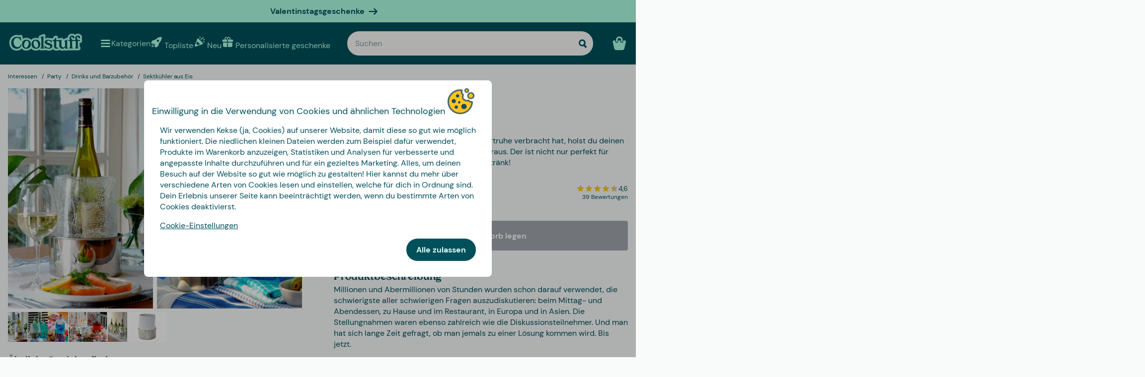

--- FILE ---
content_type: text/html
request_url: https://www.coolstuff.de/interessen/party/drinks-barzubehor/sektkuhler-aus-eis-pid-1248
body_size: 36479
content:
<!doctype html>
<html lang="de">
  <head>
    <meta charset="utf-8" />
    <meta
      name="viewport"
      content="width=device-width,initial-scale=1,interactive-widget=resizes-content"
    />
    <meta name="theme-color" content="#333333" />

    <link rel="icon" type="image/png" sizes="32x32" href="../../../favicon-32x32.png" />
    <link rel="icon" type="image/png" sizes="16x16" href="../../../favicon-16x16.png" />
    <link rel="manifest" href="../../../manifest.json" crossorigin="use-credentials" />
    <link rel="apple-touch-icon" sizes="180x180" href="../../../apple-touch-icon.png" />
    <link rel="mask-icon" href="../../../safari-pinned-tab.svg" color="#5bbad5" />
    <meta name="msapplication-TileColor" content="#da532c" />

    <!-- Preloading fonts -->
    <link
      rel="preload"
      href="../../../fonts/Tropiline-Bold.woff2"
      as="font"
      type="font/woff2"
      crossorigin
    />
    <link
      rel="preload"
      href="../../../fonts/dm-sans-v11-latin-regular.woff2"
      as="font"
      type="font/woff2"
      crossorigin
    />
    <link
      rel="preload"
      href="../../../fonts/dm-sans-v11-latin-700.woff2"
      as="font"
      type="font/woff2"
      crossorigin
    />

    <!-- Preconnect -->
    <link rel="preconnect" href="https://cdn.coolstuff.com" />
    <link rel="dns-prefetch" href="https://cdn.coolstuff.com" />

    <link rel="preconnect" href="https://www.datocms-assets.com" />
    <link rel="dns-prefetch" href="https://www.datocms-assets.com" />

    <link rel="preconnect" href="https://www.googletagmanager.com" />
    <link rel="dns-prefetch" href="https://www.googletagmanager.com" />

    
		<link href="../../../_app/immutable/assets/Skeleton.n1-hQn5H.css" rel="stylesheet">
		<link href="../../../_app/immutable/assets/Image.CyOWBv9Q.css" rel="stylesheet">
		<link href="../../../_app/immutable/assets/Button.BJEiBwdb.css" rel="stylesheet">
		<link href="../../../_app/immutable/assets/LinkButton.D6YuBYO2.css" rel="stylesheet">
		<link href="../../../_app/immutable/assets/on-list-product-click.DQ42QrrR.css" rel="stylesheet">
		<link href="../../../_app/immutable/assets/ProductSlider.9Y2z1gSr.css" rel="stylesheet">
		<link href="../../../_app/immutable/assets/outside-click.CVG-7oKc.css" rel="stylesheet">
		<link href="../../../_app/immutable/assets/gift-category-ids.DpbAbOUV.css" rel="stylesheet">
		<link href="../../../_app/immutable/assets/NewsletterSignup.cH_jwx-e.css" rel="stylesheet">
		<link href="../../../_app/immutable/assets/get-confetti-color-array.BEk2Ui7c.css" rel="stylesheet">
		<link href="../../../_app/immutable/assets/Recommendations.Ctsisubt.css" rel="stylesheet">
		<link href="../../../_app/immutable/assets/0.DOZDUxsS.css" rel="stylesheet">
		<link href="../../../_app/immutable/assets/Spinner.CMVADeeh.css" rel="stylesheet">
		<link href="../../../_app/immutable/assets/DestructiveActionFlyOut.DzECgJHN.css" rel="stylesheet">
		<link href="../../../_app/immutable/assets/DicountCodeButton.BRU10brM.css" rel="stylesheet">
		<link href="../../../_app/immutable/assets/EggHuntGame.CINtp4E5.css" rel="stylesheet">
		<link href="../../../_app/immutable/assets/SplitCampaignSection.BLVPNWL-.css" rel="stylesheet">
		<link href="../../../_app/immutable/assets/video.Y-OJfdMg.css" rel="stylesheet">
		<link href="../../../_app/immutable/assets/FindifySortFilter.DMFs3GsT.css" rel="stylesheet">
		<link href="../../../_app/immutable/assets/paginate.CCKVMmjN.css" rel="stylesheet">
		<link href="../../../_app/immutable/assets/ReadMore.ChWG0YOE.css" rel="stylesheet">
		<link href="../../../_app/immutable/assets/VideoSection.Clh6pwMV.css" rel="stylesheet">
		<link href="../../../_app/immutable/assets/ArticleSummarySection.fZCG0jyx.css" rel="stylesheet">
		<link href="../../../_app/immutable/assets/ProductListingSection.B93QVvDj.css" rel="stylesheet">
		<link href="../../../_app/immutable/assets/LinkButtonList.B81zGCkh.css" rel="stylesheet">
		<link href="../../../_app/immutable/assets/check-if-page-is-personalised.DTSsQixj.css" rel="stylesheet">
		<link href="../../../_app/immutable/assets/3.Ck9yELUe.css" rel="stylesheet">
		<link href="../../../_app/immutable/assets/AprilFoolsModal.DNOvJddB.css" rel="stylesheet"><!--[--><!--[--><meta property="og:title" content="Flaschenkühler aus Eis | Sektkühler selber machen"/> <meta name="description" content="Mach deinen eigenen Flaschenkühler aus Eis! Nach ein paar Stunden im Gefrierschrank holst du deinen individuellen Sektkühler aus Eis heraus. Kauf hier"/> <meta property="og:description" content="Mach deinen eigenen Flaschenkühler aus Eis! Nach ein paar Stunden im Gefrierschrank holst du deinen individuellen Sektkühler aus Eis heraus. Kauf hier"/> <meta property="og:image" content="https://cdn.coolstuff.com/pub_images/original/1248_01.jpg?method=crop&amp;type=auto&amp;width=1200&amp;height=630&amp;modifiedDate=1629464504"/> <link rel="canonical" href="https://www.coolstuff.de/interessen/party/drinks-barzubehor/sektkuhler-aus-eis-pid-1248"/> <meta property="og:url" content="https://www.coolstuff.de/interessen/party/drinks-barzubehor/sektkuhler-aus-eis-pid-1248"/> <!--[--><link rel="alternate" hreflang="sv" href="https://www.coolstuff.se/intressen/fest/drink-bartillbehor/champagne-cooler-pid-1248"/><link rel="alternate" hreflang="da" href="https://www.coolstuff.dk/interesser/fest/drink-bartilbehoer/champagne-cooler-pid-1248"/><link rel="alternate" hreflang="de" href="https://www.coolstuff.de/interessen/party/drinks-barzubehor/sektkuhler-aus-eis-pid-1248"/><link rel="alternate" hreflang="fi" href="https://www.coolstuff.fi/harrastukset/juhlat/drinkki-baaritarvikkeet/samppanja-jaahdytin-pid-1248"/><link rel="alternate" hreflang="no" href="https://www.coolstuff.no/interesser/fest/drinker-bartilbehor/champagne-cooler-pid-1248"/><!--]--> <!--[--><meta property="product:image" content="https://cdn.coolstuff.com/pub_images/original/1248_01.jpg?method=crop&amp;type=auto&amp;width=636&amp;height=477&amp;modifiedDate=1629464504"/><!--]--><!--]--><!--]--><!--[--><!--[--><!----><script type="application/ld+json">{"@context":"https://schema.org/","@type":"Product","name":"Sektkühler aus Eis","sku":"1248","description":"Nachdem er ein paar Stunden in der Gefriertruhe verbracht hat, holst du deinen eigenen, individuellen Sektkühler aus Eis heraus. Der ist nicht nur perfekt für Sekt, sondern auch für jedes andere Kaltgetränk!","image":"https://cdn.coolstuff.com/pub_images/original/1248_04.jpg?timestamp=1629208595","offers":{"@type":"Offer","url":"https://www.coolstuff.de/interessen/party/drinks-barzubehor/sektkuhler-aus-eis-pid-1248","priceCurrency":"EUR","price":25.95,"priceValidUntil":"2027-01-17","itemCondition":"https://schema.org/NewCondition","availability":"https://schema.org/InStock","seller":{"@type":"Organization","name":"Coolstuff"},"priceSpecification":{"@type":"UnitPriceSpecification","priceType":"https://schema.org/ListPrice","price":25.95,"priceCurrency":"EUR"}},"gtin":"8717568350301","aggregateRating":{"@type":"AggregateRating","ratingValue":4.6,"reviewCount":34}}</script><!----> <meta property="product:name" content="Sektkühler aus Eis"/> <meta property="product:current_price" content="25,95 €"/> <meta property="product:regular_price" content="25,95 €"/> <!--[!--><!--]--> <meta property="product:review_score" content="4,6"/><!--]--><!--]--><title>Flaschenkühler aus Eis | Sektkühler selber machen</title>
  </head>

  <body data-sveltekit-preload-data="tap">
    <div style="display: contents"><!--[--><!--[--><!----><!--[!--><!--]--> <!--[--><!--[--><div class="flyout-wrapper svelte-1jv62mr"><!--[--><div class="fixed overlay svelte-m6zxj3 visible-overlay" tabindex="-1" aria-hidden="true" data-pw="flyout"></div> <div class="fixed flyout-container svelte-m6zxj3 fullscreen visible-flyout"><!--[!--><!--]--> <div class="flyout-container-inner svelte-m6zxj3"><!--[--><!--[--><header class="svelte-1u8wlu0"><div class="main-header svelte-1u8wlu0"><!--[!--><!--]--> <!--[--><span class="title svelte-1u8wlu0"><!--[-->Einwilligung in die Verwendung von Cookies und ähnlichen Technologien<!--]--> <!--[--><img src="/media-assets/images/cookie.png" alt="" class="svelte-1u8wlu0"/><!--]--></span><!--]--> <div class="close svelte-1u8wlu0"><!--[!--><!--]--></div></div> <!--[!--><!--]--></header><!--]--><!--]--> <aside class="svelte-m6zxj3"><!--[--><p>Wir verwenden Kekse (ja, Cookies) auf unserer Website, damit diese so gut wie möglich funktioniert. Die niedlichen kleinen Dateien werden zum Beispiel dafür verwendet, Produkte im Warenkorb anzuzeigen, Statistiken und Analysen für verbesserte und angepasste Inhalte durchzuführen und für ein gezieltes Marketing. Alles, um deinen Besuch auf der Website so gut wie möglich zu gestalten! Hier kannst du mehr über verschiedene Arten von Cookies lesen und einstellen, welche für dich in Ordnung sind. Dein Erlebnis unserer Seite kann beeinträchtigt werden, wenn du bestimmte Arten von Cookies deaktivierst.</p> <button class="svelte-1jv62mr">Cookie-Einstellungen</button> <div class="action-buttons svelte-1jv62mr"><!--[!--><!--]--> <button style="--rounded:var(--rounded-xl)" data-pw="cookies-accept" type="button" class="svelte-1owegvi primary"><!--[--><!---->Alle zulassen<!----><!--]--></button><!----></div><!--]--><!----></aside></div></div><!--]--><!----></div><!--]--><!--]--> <!--[--><a class="campaign-banner svelte-1i43yzn" href="/feiertage/valentinstag-geschenk"><div class="spacer svelte-1i43yzn"></div> <span class="banner-content svelte-1i43yzn"><!--[!-->Valentinstagsgeschenke<!--]--></span> <!--[--><svg width="18" height="18" viewBox="0 0 24 24" style="color: inherit;" fill="none"><!---->
        <path d="M15 19.432l7.298-7.298L15.082 5M2 12h18" stroke="currentColor" stroke-width="3" stroke-miterlimit="10" stroke-linecap="round" stroke-linejoin="round" />
      <!----></svg><!--]--><!----></a><!--]--><!----> <div class="sticky animate svelte-q971rm" id="sticky-nav"><nav class="main-bar svelte-q971rm"><svg style="height: 0; width: 0; display: block;"><defs><linearGradient id="half_fill"><stop style="stop-color: var(--color-tertiary);" offset="50%" stop-opacity="1"></stop><stop stop-color="#C8C8C8" offset="50%" stop-opacity="1"></stop></linearGradient></defs></svg> <svg style="height: 0; width: 0; display: block;"><defs><linearGradient id="half_tertiary"><stop style="stop-color: var(--color-tertiary);" offset="50%" stop-opacity="1"></stop><stop stop-color="#C8C8C8" offset="50%" stop-opacity="1"></stop></linearGradient></defs></svg> <!--[!--><!--]--> <section class="top-navigation svelte-1i43yzn"><div class="menu-drawer"><div class="fixed overlay svelte-uoov0r" aria-hidden="true"></div> <section class="fixed drawer svelte-uoov0r left" aria-label="Navigationsleiste" data-pw="drawer" style="transform: translate3d(-100%, 0, 0);
     --bg-color: var(--color-primary)"><nav class="svelte-1fffxzg"><header class="nav-header svelte-1a8pveg"><!--[!--><!--]--> <button class="close-button svelte-1a8pveg" aria-label="Menü schließen"><!--[--><svg width="27" height="27" viewBox="0 0 24 24" style="color: var(--color-secondary-dark);" fill="none"><!---->
        <path d="M6 18L18 6" stroke="currentColor" stroke-width="2.5" stroke-miterlimit="10" stroke-linecap="round" stroke-linejoin="round"/>
        <path d="M6 6L18 18" stroke="currentColor" stroke-width="2.5" stroke-miterlimit="10" stroke-linecap="round" stroke-linejoin="round"/>
      <!----></svg><!--]--><!----></button></header><!----> <!----><div class="top-level-nav svelte-1a9xenz"><section class="svelte-1a9xenz"><h2 class="section-label svelte-1a9xenz">Ausgewählte Links</h2> <div class="selected-links svelte-1a9xenz"><!--[--><a href="/topliste" class="selected-link svelte-1a9xenz"><img src="https://www.datocms-assets.com/23802/1709558058-rocket.svg" alt="" width="24" height="24"/> <span class="svelte-1a9xenz">Topliste</span></a><a href="/neu" class="selected-link svelte-1a9xenz"><img src="https://www.datocms-assets.com/23802/1709558054-confetti.svg" alt="" width="24" height="24"/> <span class="svelte-1a9xenz">Neu</span></a><a href="/personalisierte-geschenke" class="selected-link svelte-1a9xenz"><img src="https://www.datocms-assets.com/23802/1709558057-gift.svg" alt="" width="24" height="24"/> <span class="svelte-1a9xenz">Personalisierte geschenke</span></a><a href="/feiertage/valentinstag-geschenk" class="selected-link svelte-1a9xenz"><img src="https://www.datocms-assets.com/23802/1727264658-hjarta.svg" alt="" width="24" height="24"/> <span class="svelte-1a9xenz">Valentinstag</span></a><a href="/essbar/sussigkeiten" class="selected-link svelte-1a9xenz"><img src="https://www.datocms-assets.com/23802/1733402394-godis.svg" alt="" width="24" height="24"/> <span class="svelte-1a9xenz">Süßigkeiten</span></a><a href="/kampagnen/3-fur-2" class="selected-link svelte-1a9xenz"><img src="https://www.datocms-assets.com/23802/1709558059-tag.svg" alt="" width="24" height="24"/> <span class="svelte-1a9xenz">3 für 2</span></a><!--]--></div></section> <section class="category svelte-1a9xenz"><h2 class="section-label svelte-1a9xenz">Kategorien</h2> <ul class="svelte-1a9xenz"><!--[--><li class="category svelte-1a9xenz"><!--[--><button class="svelte-1a9xenz"><span class="svelte-1a9xenz">Geschenke</span> <!--[--><div style="display: flex; align-items: center;"><!--[--><svg width="22" height="22" viewBox="0 0 24 24" style="color: var(--color-white);" fill="none"><!---->
        <path d="M8 4l7.996 8.028L8 20" stroke="currentColor" stroke-width="3" stroke-miterlimit="10" stroke-linecap="round" stroke-linejoin="round"/>
      <!----></svg><!--]--><!----></div><!--]--></button><!--]--></li><li class="category svelte-1a9xenz"><!--[!--><a href="/geschenke/thema/prasentkorbe" class="svelte-1a9xenz"><span class="svelte-1a9xenz">Präsentkörbe</span></a><!--]--></li><li class="category svelte-1a9xenz"><!--[--><button class="svelte-1a9xenz"><span class="svelte-1a9xenz">Nach Interesse shoppen</span> <!--[--><div style="display: flex; align-items: center;"><!--[--><svg width="22" height="22" viewBox="0 0 24 24" style="color: var(--color-white);" fill="none"><!---->
        <path d="M8 4l7.996 8.028L8 20" stroke="currentColor" stroke-width="3" stroke-miterlimit="10" stroke-linecap="round" stroke-linejoin="round"/>
      <!----></svg><!--]--><!----></div><!--]--></button><!--]--></li><!--]--></ul></section> <section class="site-links svelte-1a9xenz"><!--[--><a href="https://coolstuff.zendesk.com/hc/de/requests/new" class="svelte-1a9xenz">Kundenservice</a><!--]--> <button class="svelte-1a9xenz"><span class="svelte-1a9xenz">Tyskland
          EUR</span> <svg width="18" height="18" viewBox="0 0 36 36"><!--[!--><!--[!--><!--[!--><!--[--><path fill="#FFCD05" d="M0 27c0 2.209 1.791 4 4 4h28c2.209 0 4-1.791 4-4v-4H0v4z"></path><path fill="#ED1F24" d="M0 14h36v9H0z"></path><path fill="#141414" d="M32 5H4C1.791 5 0 6.791 0 9v5h36V9c0-2.209-1.791-4-4-4z"></path><!--]--><!--]--><!--]--><!--]--></svg><!----></button></section> <section class="store-info svelte-1a9xenz"><!--[--><div class="usps svelte-1a9xenz"><ul class="svelte-1a9xenz"><!--[--><li class="svelte-1a9xenz"><!--[--><svg width="14" height="14" viewBox="0 0 24 24" style="color: inherit;" fill="none"><!---->
        <path d="M3 13.6171L8.28195 18.8991L21.181 6" stroke="currentColor" stroke-width="3" stroke-miterlimit="10" stroke-linecap="round" stroke-linejoin="round"/>
      <!----></svg><!--]--><!----> <span class="usp-title svelte-1a9xenz">Frachtfrei ab 49,00 €</span></li><li class="svelte-1a9xenz"><!--[--><svg width="14" height="14" viewBox="0 0 24 24" style="color: inherit;" fill="none"><!---->
        <path d="M3 13.6171L8.28195 18.8991L21.181 6" stroke="currentColor" stroke-width="3" stroke-miterlimit="10" stroke-linecap="round" stroke-linejoin="round"/>
      <!----></svg><!--]--><!----> <span class="usp-title svelte-1a9xenz">Geschenke – fix und fertig verpack</span></li><li class="svelte-1a9xenz"><!--[--><svg width="14" height="14" viewBox="0 0 24 24" style="color: inherit;" fill="none"><!---->
        <path d="M3 13.6171L8.28195 18.8991L21.181 6" stroke="currentColor" stroke-width="3" stroke-miterlimit="10" stroke-linecap="round" stroke-linejoin="round"/>
      <!----></svg><!--]--><!----> <span class="usp-title svelte-1a9xenz">Wir personalisieren Ihr Produkt in Schweden</span></li><!--]--></ul></div><!--]--> <!--[--><div class="trust-markers svelte-1a9xenz"><!--[--><a href="https://www.trustedshops.de/bewertung/info_XF2EFAFA8A32B91F04D210D6B473AD0BF.html" target="_blank" class="trust-marker svelte-1a9xenz" rel="noreferrer"><div style="height: auto;" class="svelte-20r9j"><img width="33" height="33" sizes="33px" loading="lazy" src="https://www.datocms-assets.com/23802/1626356922-trustmark.png?w=33&amp;h=33&amp;auto=format%2Ccompress" srcset="https://www.datocms-assets.com/23802/1626356922-trustmark.png?w=33&amp;h=33&amp;auto=format%2Ccompress&amp;dpr=1 1x, https://www.datocms-assets.com/23802/1626356922-trustmark.png?w=33&amp;h=33&amp;auto=format%2Ccompress&amp;dpr=2 2x" alt="trusted shops" class="svelte-20r9j"/></div><!----></a><!--]--></div><!--]--></section></div><!----><!----> <!--[--><!--[--><!----><div class="sub-nav svelte-kuw58k"><section class="category svelte-kuw58k"><ul class="svelte-kuw58k"><li class="category svelte-kuw58k"><a href="/geschenke" class="show-everything svelte-kuw58k">Alles in Geschenke</a></li> <!--[--><li class="category svelte-kuw58k"><!--[!--><a title="Personalisierte Geschenke" href="https://www.coolstuff.de/personalisierte-geschenke" class="svelte-kuw58k"><span class="svelte-kuw58k">Personalisierte Geschenke</span></a><!--]--></li><li class="category svelte-kuw58k"><!--[!--><a title="Präsentkörbe" href="/geschenke/thema/prasentkorbe" class="svelte-kuw58k"><span class="svelte-kuw58k">Präsentkörbe</span></a><!--]--></li><li class="category svelte-kuw58k"><!--[!--><a title="Geschenkverpackung" href="/geschenke/geschenkverpackung" class="svelte-kuw58k"><span class="svelte-kuw58k">Geschenkverpackung</span></a><!--]--></li><li class="category svelte-kuw58k"><!--[!--><a title="Geschenke für" href="/geschenke/fur-wen" class="svelte-kuw58k"><span class="svelte-kuw58k">Geschenke für</span></a><!--]--></li><li class="category svelte-kuw58k"><!--[!--><a title="Geschenke nach Alter" href="/geschenke/alter" class="svelte-kuw58k"><span class="svelte-kuw58k">Geschenke nach Alter</span></a><!--]--></li><li class="category svelte-kuw58k"><!--[!--><a title="Geschenke nach Thema" href="/geschenke/thema" class="svelte-kuw58k"><span class="svelte-kuw58k">Geschenke nach Thema</span></a><!--]--></li><!--]--></ul></section></div><!----><!--]--><!--[!--><!--]--><!--[!--><!--]--><!--[!--><!--]--><!--[!--><!--]--><!--[!--><!--]--><!--[!--><!--]--><!--[--><!----><div class="sub-nav svelte-kuw58k"><section class="category svelte-kuw58k"><ul class="svelte-kuw58k"><li class="category svelte-kuw58k"><a href="/interessen" class="show-everything svelte-kuw58k">Alles in Nach Interesse shoppen</a></li> <!--[--><li class="category svelte-kuw58k"><!--[--><button title="Wohnen &amp; Garten" class="svelte-kuw58k"><span class="svelte-kuw58k">Wohnen &amp; Garten</span> <!--[--><div style="display: flex; align-items: center;"><!--[--><svg width="22" height="22" viewBox="0 0 24 24" style="color: var(--color-white);" fill="none"><!---->
        <path d="M8 4l7.996 8.028L8 20" stroke="currentColor" stroke-width="3" stroke-miterlimit="10" stroke-linecap="round" stroke-linejoin="round"/>
      <!----></svg><!--]--><!----></div><!--]--></button><!--]--></li><li class="category svelte-kuw58k"><!--[--><button title="Spiel &amp; Spaß" class="svelte-kuw58k"><span class="svelte-kuw58k">Spiel &amp; Spaß</span> <!--[--><div style="display: flex; align-items: center;"><!--[--><svg width="22" height="22" viewBox="0 0 24 24" style="color: var(--color-white);" fill="none"><!---->
        <path d="M8 4l7.996 8.028L8 20" stroke="currentColor" stroke-width="3" stroke-miterlimit="10" stroke-linecap="round" stroke-linejoin="round"/>
      <!----></svg><!--]--><!----></div><!--]--></button><!--]--></li><li class="category svelte-kuw58k"><!--[--><button title="Essbar" class="svelte-kuw58k"><span class="svelte-kuw58k">Essbar</span> <!--[--><div style="display: flex; align-items: center;"><!--[--><svg width="22" height="22" viewBox="0 0 24 24" style="color: var(--color-white);" fill="none"><!---->
        <path d="M8 4l7.996 8.028L8 20" stroke="currentColor" stroke-width="3" stroke-miterlimit="10" stroke-linecap="round" stroke-linejoin="round"/>
      <!----></svg><!--]--><!----></div><!--]--></button><!--]--></li><li class="category svelte-kuw58k"><!--[--><button title="Herbst &amp; Winter" class="svelte-kuw58k"><span class="svelte-kuw58k">Herbst &amp; Winter</span> <!--[--><div style="display: flex; align-items: center;"><!--[--><svg width="22" height="22" viewBox="0 0 24 24" style="color: var(--color-white);" fill="none"><!---->
        <path d="M8 4l7.996 8.028L8 20" stroke="currentColor" stroke-width="3" stroke-miterlimit="10" stroke-linecap="round" stroke-linejoin="round"/>
      <!----></svg><!--]--><!----></div><!--]--></button><!--]--></li><li class="category svelte-kuw58k"><!--[!--><a title="Gesundheit" href="/interessen/gesundheit" class="svelte-kuw58k"><span class="svelte-kuw58k">Gesundheit</span></a><!--]--></li><li class="category svelte-kuw58k"><!--[!--><a title="Film &amp; TV" href="/interessen/film-tv" class="svelte-kuw58k"><span class="svelte-kuw58k">Film &amp; TV</span></a><!--]--></li><li class="category svelte-kuw58k"><!--[!--><a title="Gaming" href="/interessen/gaming" class="svelte-kuw58k"><span class="svelte-kuw58k">Gaming</span></a><!--]--></li><li class="category svelte-kuw58k"><!--[!--><a title="Technik" href="/interessen/technik" class="svelte-kuw58k"><span class="svelte-kuw58k">Technik</span></a><!--]--></li><li class="category svelte-kuw58k"><!--[!--><a title="Camping &amp; Outdoor" href="/interessen/camping-outdoor" class="svelte-kuw58k"><span class="svelte-kuw58k">Camping &amp; Outdoor</span></a><!--]--></li><li class="category svelte-kuw58k"><!--[!--><a title="Sport" href="/interessen/sport" class="svelte-kuw58k"><span class="svelte-kuw58k">Sport</span></a><!--]--></li><li class="category svelte-kuw58k"><!--[!--><a title="Haustier" href="/interessen/tiere" class="svelte-kuw58k"><span class="svelte-kuw58k">Haustier</span></a><!--]--></li><li class="category svelte-kuw58k"><!--[!--><a title="Party" href="/interessen/party" class="svelte-kuw58k"><span class="svelte-kuw58k">Party</span></a><!--]--></li><li class="category svelte-kuw58k"><!--[!--><a title="Sex &amp; Romantik" href="/interessen/sex-romantik" class="svelte-kuw58k"><span class="svelte-kuw58k">Sex &amp; Romantik</span></a><!--]--></li><li class="category svelte-kuw58k"><!--[!--><a title="Nachhaltig" href="/interessen/nachhaltig" class="svelte-kuw58k"><span class="svelte-kuw58k">Nachhaltig</span></a><!--]--></li><li class="category svelte-kuw58k"><!--[!--><a title="Kleidung &amp; Accessoires" href="/interessen/kleider-accessoires" class="svelte-kuw58k"><span class="svelte-kuw58k">Kleidung &amp; Accessoires</span></a><!--]--></li><li class="category svelte-kuw58k"><!--[!--><a title="Autos" href="/interessen/autos" class="svelte-kuw58k"><span class="svelte-kuw58k">Autos</span></a><!--]--></li><li class="category svelte-kuw58k"><!--[!--><a title="Reise" href="/interessen/reise" class="svelte-kuw58k"><span class="svelte-kuw58k">Reise</span></a><!--]--></li><li class="category svelte-kuw58k"><!--[!--><a title="Retro" href="/interessen/retro" class="svelte-kuw58k"><span class="svelte-kuw58k">Retro</span></a><!--]--></li><!--]--></ul></section></div><!----><!--]--><!--[--><!----><div class="sub-nav svelte-kuw58k"><section class="category svelte-kuw58k"><ul class="svelte-kuw58k"><li class="category svelte-kuw58k"><a href="/wohnen-garten" class="show-everything svelte-kuw58k">Alles in Wohnen &amp; Garten</a></li> <!--[--><li class="category svelte-kuw58k"><!--[!--><a title="Küche" href="/wohnen-garten/kuche" class="svelte-kuw58k"><span class="svelte-kuw58k">Küche</span></a><!--]--></li><li class="category svelte-kuw58k"><!--[!--><a title="Wohnzimmer" href="/wohnen-garten/wohnzimmer" class="svelte-kuw58k"><span class="svelte-kuw58k">Wohnzimmer</span></a><!--]--></li><li class="category svelte-kuw58k"><!--[!--><a title="Schlafzimmer" href="/wohnen-garten/schlafzimmer" class="svelte-kuw58k"><span class="svelte-kuw58k">Schlafzimmer</span></a><!--]--></li><li class="category svelte-kuw58k"><!--[!--><a title="Badezimmer" href="/wohnen-garten/badezimmer" class="svelte-kuw58k"><span class="svelte-kuw58k">Badezimmer</span></a><!--]--></li><li class="category svelte-kuw58k"><!--[!--><a title="Büro" href="/wohnen-garten/buro" class="svelte-kuw58k"><span class="svelte-kuw58k">Büro</span></a><!--]--></li><li class="category svelte-kuw58k"><!--[!--><a title="Garten" href="/wohnen-garten/garten" class="svelte-kuw58k"><span class="svelte-kuw58k">Garten</span></a><!--]--></li><li class="category svelte-kuw58k"><!--[!--><a title="Pool &amp; Strand" href="/wohnen-garten/pool-strand" class="svelte-kuw58k"><span class="svelte-kuw58k">Pool &amp; Strand</span></a><!--]--></li><li class="category svelte-kuw58k"><!--[!--><a title="Design" href="/wohnen-garten/design" class="svelte-kuw58k"><span class="svelte-kuw58k">Design</span></a><!--]--></li><li class="category svelte-kuw58k"><!--[!--><a title="Reinigung" href="/wohnen-garten/reinigung" class="svelte-kuw58k"><span class="svelte-kuw58k">Reinigung</span></a><!--]--></li><li class="category svelte-kuw58k"><!--[!--><a title="Werkzeug" href="/wohnen-garten/werkzeug" class="svelte-kuw58k"><span class="svelte-kuw58k">Werkzeug</span></a><!--]--></li><!--]--></ul></section></div><!----><!--]--><!--[!--><!--]--><!--[!--><!--]--><!--[!--><!--]--><!--[!--><!--]--><!--[!--><!--]--><!--[!--><!--]--><!--[!--><!--]--><!--[!--><!--]--><!--[!--><!--]--><!--[!--><!--]--><!--[--><!----><div class="sub-nav svelte-kuw58k"><section class="category svelte-kuw58k"><ul class="svelte-kuw58k"><li class="category svelte-kuw58k"><a href="/spiel-spass" class="show-everything svelte-kuw58k">Alles in Spiel &amp; Spaß</a></li> <!--[--><li class="category svelte-kuw58k"><!--[!--><a title="Spiele" href="/spiel-spass/spiele" class="svelte-kuw58k"><span class="svelte-kuw58k">Spiele</span></a><!--]--></li><li class="category svelte-kuw58k"><!--[!--><a title="Spielzeug" href="/spiel-spass/spielzeug" class="svelte-kuw58k"><span class="svelte-kuw58k">Spielzeug</span></a><!--]--></li><li class="category svelte-kuw58k"><!--[!--><a title="Puzzles" href="/spiel-spass/puzzles" class="svelte-kuw58k"><span class="svelte-kuw58k">Puzzles</span></a><!--]--></li><!--]--></ul></section></div><!----><!--]--><!--[!--><!--]--><!--[!--><!--]--><!--[!--><!--]--><!--[--><!----><div class="sub-nav svelte-kuw58k"><section class="category svelte-kuw58k"><ul class="svelte-kuw58k"><li class="category svelte-kuw58k"><a href="/essbar" class="show-everything svelte-kuw58k">Alles in Essbar</a></li> <!--[--><li class="category svelte-kuw58k"><!--[!--><a title="Scharfes" href="/essbar/scharf" class="svelte-kuw58k"><span class="svelte-kuw58k">Scharfes</span></a><!--]--></li><li class="category svelte-kuw58k"><!--[!--><a title="Alkohol" href="/essbar/alkohol" class="svelte-kuw58k"><span class="svelte-kuw58k">Alkohol</span></a><!--]--></li><li class="category svelte-kuw58k"><!--[!--><a title="Süßigkeiten" href="/essbar/sussigkeiten" class="svelte-kuw58k"><span class="svelte-kuw58k">Süßigkeiten</span></a><!--]--></li><li class="category svelte-kuw58k"><!--[!--><a title="Kaffee" href="/essbar/kaffee" class="svelte-kuw58k"><span class="svelte-kuw58k">Kaffee</span></a><!--]--></li><li class="category svelte-kuw58k"><!--[!--><a title="Schokolade" href="/essbar/schokolade" class="svelte-kuw58k"><span class="svelte-kuw58k">Schokolade</span></a><!--]--></li><li class="category svelte-kuw58k"><!--[!--><a title="Eiscreme" href="/essbar/eis" class="svelte-kuw58k"><span class="svelte-kuw58k">Eiscreme</span></a><!--]--></li><li class="category svelte-kuw58k"><!--[!--><a title="Kekse" href="/essbar/kekse" class="svelte-kuw58k"><span class="svelte-kuw58k">Kekse</span></a><!--]--></li><li class="category svelte-kuw58k"><!--[!--><a title="Präsentkörbe" href="/geschenke/thema/prasentkorbe" class="svelte-kuw58k"><span class="svelte-kuw58k">Präsentkörbe</span></a><!--]--></li><!--]--></ul></section></div><!----><!--]--><!--[!--><!--]--><!--[!--><!--]--><!--[!--><!--]--><!--[!--><!--]--><!--[!--><!--]--><!--[!--><!--]--><!--[!--><!--]--><!--[--><!----><div class="sub-nav svelte-kuw58k"><section class="category svelte-kuw58k"><ul class="svelte-kuw58k"><li class="category svelte-kuw58k"><a href="/anlass/herbst-winter" class="show-everything svelte-kuw58k">Alles in Herbst &amp; Winter</a></li> <!--[--><li class="category svelte-kuw58k"><!--[--><button title="Weihnachten" class="svelte-kuw58k"><span class="svelte-kuw58k">Weihnachten</span> <!--[--><div style="display: flex; align-items: center;"><!--[--><svg width="22" height="22" viewBox="0 0 24 24" style="color: var(--color-white);" fill="none"><!---->
        <path d="M8 4l7.996 8.028L8 20" stroke="currentColor" stroke-width="3" stroke-miterlimit="10" stroke-linecap="round" stroke-linejoin="round"/>
      <!----></svg><!--]--><!----></div><!--]--></button><!--]--></li><li class="category svelte-kuw58k"><!--[!--><a title="Gesellschaftspiele" href="/spiel-spass/spiele/gesellschaftsspiele" class="svelte-kuw58k"><span class="svelte-kuw58k">Gesellschaftspiele</span></a><!--]--></li><li class="category svelte-kuw58k"><!--[!--><a title="Puzzles" href="/spiel-spass/puzzles" class="svelte-kuw58k"><span class="svelte-kuw58k">Puzzles</span></a><!--]--></li><li class="category svelte-kuw58k"><!--[!--><a title="Decken" href="/wohnen-garten/schlafzimmer/decken" class="svelte-kuw58k"><span class="svelte-kuw58k">Decken</span></a><!--]--></li><li class="category svelte-kuw58k"><!--[--><button title="Film &amp; TV" class="svelte-kuw58k"><span class="svelte-kuw58k">Film &amp; TV</span> <!--[--><div style="display: flex; align-items: center;"><!--[--><svg width="22" height="22" viewBox="0 0 24 24" style="color: var(--color-white);" fill="none"><!---->
        <path d="M8 4l7.996 8.028L8 20" stroke="currentColor" stroke-width="3" stroke-miterlimit="10" stroke-linecap="round" stroke-linejoin="round"/>
      <!----></svg><!--]--><!----></div><!--]--></button><!--]--></li><li class="category svelte-kuw58k"><!--[--><button title="Gaming" class="svelte-kuw58k"><span class="svelte-kuw58k">Gaming</span> <!--[--><div style="display: flex; align-items: center;"><!--[--><svg width="22" height="22" viewBox="0 0 24 24" style="color: var(--color-white);" fill="none"><!---->
        <path d="M8 4l7.996 8.028L8 20" stroke="currentColor" stroke-width="3" stroke-miterlimit="10" stroke-linecap="round" stroke-linejoin="round"/>
      <!----></svg><!--]--><!----></div><!--]--></button><!--]--></li><li class="category svelte-kuw58k"><!--[!--><a title="Lampen" href="/wohnen-garten/wohnzimmer/lampen" class="svelte-kuw58k"><span class="svelte-kuw58k">Lampen</span></a><!--]--></li><li class="category svelte-kuw58k"><!--[!--><a title="Hausschuhe" href="/interessen/kleider-accessoires/hausschuhe" class="svelte-kuw58k"><span class="svelte-kuw58k">Hausschuhe</span></a><!--]--></li><!--]--></ul></section></div><!----><!--]--><!--[--><!----><div class="sub-nav svelte-kuw58k"><section class="category svelte-kuw58k"><ul class="svelte-kuw58k"><li class="category svelte-kuw58k"><a href="/feiertage/weihnachten" class="show-everything svelte-kuw58k">Alles in Weihnachten</a></li> <!--[--><li class="category svelte-kuw58k"><!--[!--><a title="Wichteln" href="/feiertage/weihnachten/wichteln" class="svelte-kuw58k"><span class="svelte-kuw58k">Wichteln</span></a><!--]--></li><li class="category svelte-kuw58k"><!--[!--><a title="Weihnachtsdeko" href="/feiertage/weihnachten/weihnachtsdeko" class="svelte-kuw58k"><span class="svelte-kuw58k">Weihnachtsdeko</span></a><!--]--></li><li class="category svelte-kuw58k"><!--[!--><a title="Weihnachtsbasteln" href="/feiertage/weihnachten/weihnachtsbasteln" class="svelte-kuw58k"><span class="svelte-kuw58k">Weihnachtsbasteln</span></a><!--]--></li><!--]--></ul></section></div><!----><!--]--><!--[!--><!--]--><!--[!--><!--]--><!--[!--><!--]--><!--[!--><!--]--><!--[!--><!--]--><!--[--><!----><div class="sub-nav svelte-kuw58k"><section class="category svelte-kuw58k"><ul class="svelte-kuw58k"><li class="category svelte-kuw58k"><a href="/interessen/film-tv" class="show-everything svelte-kuw58k">Alles in Film &amp; TV</a></li> <!--[--><li class="category svelte-kuw58k"><!--[!--><a title="Friends" href="/interessen/film-tv/friends" class="svelte-kuw58k"><span class="svelte-kuw58k">Friends</span></a><!--]--></li><li class="category svelte-kuw58k"><!--[!--><a title="Star Wars" href="/interessen/film-tv/star-wars" class="svelte-kuw58k"><span class="svelte-kuw58k">Star Wars</span></a><!--]--></li><li class="category svelte-kuw58k"><!--[!--><a title="Harry Potter" href="/interessen/film-tv/harry-potter" class="svelte-kuw58k"><span class="svelte-kuw58k">Harry Potter</span></a><!--]--></li><li class="category svelte-kuw58k"><!--[!--><a title="Disney" href="/interessen/film-tv/disney" class="svelte-kuw58k"><span class="svelte-kuw58k">Disney</span></a><!--]--></li><!--]--></ul></section></div><!----><!--]--><!--[!--><!--]--><!--[!--><!--]--><!--[!--><!--]--><!--[!--><!--]--><!--[--><!----><div class="sub-nav svelte-kuw58k"><section class="category svelte-kuw58k"><ul class="svelte-kuw58k"><li class="category svelte-kuw58k"><a href="/interessen/gaming" class="show-everything svelte-kuw58k">Alles in Gaming</a></li> <!--[--><li class="category svelte-kuw58k"><!--[!--><a title="Minecraft" href="/interessen/gaming/minecraft" class="svelte-kuw58k"><span class="svelte-kuw58k">Minecraft</span></a><!--]--></li><!--]--></ul></section></div><!----><!--]--><!--[!--><!--]--><!--[!--><!--]--><!--[!--><!--]--><!--[!--><!--]--><!--[!--><!--]--><!--[!--><!--]--><!--[!--><!--]--><!--[!--><!--]--><!--[!--><!--]--><!--[!--><!--]--><!--[!--><!--]--><!--[!--><!--]--><!--[!--><!--]--><!--[!--><!--]--><!--[!--><!--]--><!--[!--><!--]--><!--[!--><!--]--><!--]--> <!----><div class="market-selector-nav svelte-1ws3rmk"><section class="market-selection svelte-1ws3rmk"><div class="market-selection-title svelte-1ws3rmk">Land wechseln</div> <div class="market-selection-description svelte-1ws3rmk"><svg width="18" height="18" viewBox="0 0 36 36"><!--[!--><!--[!--><!--[!--><!--[--><path fill="#FFCD05" d="M0 27c0 2.209 1.791 4 4 4h28c2.209 0 4-1.791 4-4v-4H0v4z"></path><path fill="#ED1F24" d="M0 14h36v9H0z"></path><path fill="#141414" d="M32 5H4C1.791 5 0 6.791 0 9v5h36V9c0-2.209-1.791-4-4-4z"></path><!--]--><!--]--><!--]--><!--]--></svg><!----> <p class="market-selection-info svelte-1ws3rmk">Sie shoppen derzeit aus Deutschland (EUR)</p></div> <div class="market-selection-selector svelte-1ws3rmk"><ul class="svelte-rlw5c8"><!--[--><li class="svelte-rlw5c8"><button class="svelte-rlw5c8"><svg width="18" height="18" viewBox="0 0 36 36"><!--[!--><!--[!--><!--[--><path fill="#006AA7" d="M15.5 31H32c2.209 0 4-1.791 4-4.5v-6H15.5V31zM32 5H15.5v10.5H36V9c0-2.209-1.791-4-4-4zM10.5 5H4C1.792 5 .002 6.789 0 8.997V15.5h10.5V5zM0 20.5v6.004C.002 29.211 1.792 31 4 31h6.5V20.5H0z"></path><path fill="#FECC00" d="M15.5 5h-5v10.5H0v5h10.5V31h5V20.5H36v-5H15.5z"></path><!--]--><!--]--><!--]--></svg><!----> <span class="title svelte-rlw5c8">Schweden
          (SEK)</span></button></li><li class="svelte-rlw5c8"><button class="svelte-rlw5c8"><svg width="18" height="18" viewBox="0 0 36 36"><!--[--><path fill="#C60C30" d="M32 5H15v11h21V9c0-2.209-1.791-4-4-4zM15 31h17c2.209 0 4-1.791 4-4.5V20H15v11zM0 20v6.5C0 29.209 1.791 31 4 31h7V20H0zM11 5H4C1.791 5 0 6.791 0 9v7h11V5z"></path><path fill="#EEE" d="M15 5h-4v11H0v4h11v11h4V20h21v-4H15z"></path><!--]--></svg><!----> <span class="title svelte-rlw5c8">Dänemark
          (DKK)</span></button></li><li class="svelte-rlw5c8 selected"><button class="svelte-rlw5c8"><svg width="18" height="18" viewBox="0 0 36 36"><!--[!--><!--[!--><!--[!--><!--[--><path fill="#FFCD05" d="M0 27c0 2.209 1.791 4 4 4h28c2.209 0 4-1.791 4-4v-4H0v4z"></path><path fill="#ED1F24" d="M0 14h36v9H0z"></path><path fill="#141414" d="M32 5H4C1.791 5 0 6.791 0 9v5h36V9c0-2.209-1.791-4-4-4z"></path><!--]--><!--]--><!--]--><!--]--></svg><!----> <span class="title svelte-rlw5c8">Deutschland
          (EUR)</span></button></li><li class="svelte-rlw5c8"><button class="svelte-rlw5c8"><svg width="18" height="18" viewBox="0 0 36 36"><!--[!--><!--[!--><!--[!--><!--[!--><!--[--><path fill="#EDECEC" d="M32 5H18v10h18V9c0-2.209-1.791-4-4-4z"></path><path fill="#EEE" d="M11 5H4C1.791 5 0 6.791 0 9v6h11V5z"></path><path fill="#EDECEC" d="M32 31H18V21h18v6c0 2.209-1.791 4-4 4zm-21 0H4c-2.209 0-4-1.791-4-4v-6h11v10z"></path><path fill="#003580" d="M18 5h-7v10H0v6h11v10h7V21h18v-6H18z"></path><!--]--><!--]--><!--]--><!--]--><!--]--></svg><!----> <span class="title svelte-rlw5c8">Finnland
          (EUR)</span></button></li><li class="svelte-rlw5c8"><button class="svelte-rlw5c8"><svg width="18" height="18" viewBox="0 0 36 36"><!--[!--><!--[--><path fill="#EF2B2D" d="M10 5H4C1.791 5 0 6.791 0 9v6h10V5zm22 0H16v10h20V9c0-2.209-1.791-4-4-4zM10 31H4c-2.209 0-4-1.791-4-4v-6h10v10zm22 0H16V21h20v6c0 2.209-1.791 4-4 4z"></path><path fill="#002868" d="M14.5 5h-2.944l-.025 11.5H0v3h11.525L11.5 31h3V19.5H36v-3H14.5z"></path><path fill="#EEE" d="M14.5 31H16V21h20v-1.5H14.5zM16 5h-1.5v11.5H36V15H16zm-4.5 0H10v10H0v1.5h11.5zM0 19.5V21h10v10h1.5V19.5z"></path><!--]--><!--]--></svg><!----> <span class="title svelte-rlw5c8">Norwegen
          (NOK)</span></button></li><!--]--></ul><!----></div></section></div><!----><!----> <div class="drawer-branding svelte-1fffxzg"><a href="../../../"><img src="https://www.datocms-assets.com/23802/1627026044-coolstuff.svg" alt="" width="145" height="40"/></a> <div class="tagline svelte-1fffxzg" style=""><!---->We have<br/>just the thing<!----></div></div></nav><!----></section><!----></div><!----> <div class="branding svelte-1i43yzn"><a href="/"><img src="https://www.datocms-assets.com/23802/1627026044-coolstuff.svg" alt="" width="152" height="40" class="svelte-1i43yzn"/></a></div> <div class="nav-links svelte-1i43yzn"><button aria-label="Menü öffnen" class="svelte-1i43yzn"><div class="hamburger-mobile svelte-1i43yzn"><!--[--><svg width="28" height="28" viewBox="0 0 24 24" style="color: var(--color-secondary);" fill="none"><!---->
        <path stroke="currentColor" stroke-width="3" stroke-linecap="round" d="M4.5 5.5h16M4.5 11.5h16M4.5 17.5h16"/>
      <!----></svg><!--]--><!----></div> <div class="hamburger-desktop svelte-1i43yzn"><!--[--><svg width="24" height="24" viewBox="0 0 24 24" style="color: var(--color-secondary);" fill="none"><!---->
        <path stroke="currentColor" stroke-width="3" stroke-linecap="round" d="M4.5 5.5h16M4.5 11.5h16M4.5 17.5h16"/>
      <!----></svg><!--]--><!----> <span class="svelte-1i43yzn">Kategorien</span></div></button> <!--[--><a href="/topliste" class="svelte-1i43yzn"><img src="https://www.datocms-assets.com/23802/1709558058-rocket.svg" alt="" width="24" height="24" class="svelte-1i43yzn"/> <span class="svelte-1i43yzn">Topliste</span></a><a href="/neu" class="svelte-1i43yzn"><img src="https://www.datocms-assets.com/23802/1709558054-confetti.svg" alt="" width="24" height="24" class="svelte-1i43yzn"/> <span class="svelte-1i43yzn">Neu</span></a><a href="/personalisierte-geschenke" class="svelte-1i43yzn"><img src="https://www.datocms-assets.com/23802/1709558057-gift.svg" alt="" width="24" height="24" class="svelte-1i43yzn"/> <span class="svelte-1i43yzn">Personalisierte geschenke</span></a><!--]--></div> <div class="tools svelte-1i43yzn"><button class="cart svelte-1i43yzn" aria-label="Warenkorb öffnen" data-pw="open-cart"><div class="svelte-1xa6o93"><!--[!--><!--]--> <!--[--><svg width="28" height="28" viewBox="0 0 24 24" style="color: var(--color-secondary);" fill="none"><!---->
        <path d="M19.761 7.688h-1.978V8.85c0 1.075-.86 1.935-1.934 1.935a1.927 1.927 0 01-1.935-1.935V7.69H10.99v1.16c0 1.075-.86 1.935-1.935 1.935A1.927 1.927 0 017.12 8.85V7.69H5.143c-.99 0-1.72.902-1.505 1.891l1.935 8.557a3.311 3.311 0 003.224 2.58h7.353a3.311 3.311 0 003.224-2.58L21.31 9.58c.215-.989-.559-1.892-1.548-1.892z" fill="currentColor" />
        <path d="M12.495 2.4c-2.45 0-4.472 2.02-4.472 4.472V8.849c0 .602.473 1.075 1.075 1.075s1.075-.473 1.075-1.075V6.872a2.312 2.312 0 012.322-2.322 2.312 2.312 0 012.322 2.322V8.849c0 .602.473 1.075 1.075 1.075s1.075-.473 1.075-1.075V6.872c0-2.451-2.021-4.472-4.472-4.472z" fill="currentColor" />
      <!----></svg><!--]--><!----></div><!----></button> <!--[--><!--[--><a href="https://www.trustedshops.de/bewertung/info_XF2EFAFA8A32B91F04D210D6B473AD0BF.html" target="_blank" class="trust-marker svelte-1i43yzn" rel="noreferrer"><div style="height: auto;" class="svelte-20r9j"><img width="40" height="40" sizes="40px" loading="lazy" src="https://www.datocms-assets.com/23802/1626356922-trustmark.png?w=40&amp;h=40&amp;auto=format%2Ccompress" srcset="https://www.datocms-assets.com/23802/1626356922-trustmark.png?w=40&amp;h=40&amp;auto=format%2Ccompress&amp;dpr=1 1x, https://www.datocms-assets.com/23802/1626356922-trustmark.png?w=40&amp;h=40&amp;auto=format%2Ccompress&amp;dpr=2 2x" alt="trusted shops" class="svelte-20r9j"/></div><!----></a><!--]--><!--]--></div> <div class="search svelte-1i43yzn"><div id="search-container" style="z-index: 102;"><form class="svelte-lm2811"><div class="container svelte-9ajl4e"><input type="search" id="search-query" name="search-query" value="" placeholder="Suchen" aria-label="Suchen" autocomplete="off" class="svelte-9ajl4e"/> <!--[--><div class="icon svelte-9ajl4e"><!--[--><svg width="24" height="24" viewBox="0 0 24 24" style="color: inherit;" fill="none"><!---->
        <path d="M19.5,17.2l-2.8-2.8c0.8-1.1,1.2-2.5,1.2-4c0-3.9-3.1-7-6.9-7c-3.8,0-6.9,3.1-6.9,7c0,3.8,3.1,7,6.9,7c1,0,1.9-0.2,2.8-0.6 l3.1,3.1c0.4,0.4,0.9,0.6,1.3,0.6c0.5,0,1-0.2,1.3-0.6C20.2,19.2,20.2,17.9,19.5,17.2z M6.8,10.4c0-2.3,1.9-4.1,4.1-4.1 c2.2,0,4.1,1.9,4.1,4.1c0,1.2-0.5,2.3-1.4,3c-0.1,0.1-0.2,0.1-0.3,0.2c-0.7,0.5-1.5,0.8-2.4,0.8C8.7,14.5,6.8,12.7,6.8,10.4z" fill="currentColor" />
      <!----></svg><!--]--><!----></div><!--]--></div><!----> <!--[!--><!--]--></form></div> <div class="fixed overlay svelte-lm2811" role="button" tabindex="-1" aria-label="Close search overlay"></div><!----></div></section><!----></nav></div><!----> <main class="svelte-12qhfyh"><!----><!--[!--><!--]--> <!--[--><!----> <!--[--><div class="breadcrumbs svelte-1gmqcbx"><ol itemscope="" itemtype="https://schema.org/BreadcrumbList" class="svelte-1wcm9pc"><!--[--><li itemprop="itemListElement" itemscope="" itemtype="https://schema.org/ListItem" class="svelte-1wcm9pc"><!--[--><a itemprop="item" href="/interessen" class="svelte-1wcm9pc"><span itemprop="name">Interessen</span></a><!--]--> <meta itemprop="position" content="1"/></li><li itemprop="itemListElement" itemscope="" itemtype="https://schema.org/ListItem" class="svelte-1wcm9pc"><!--[--><a itemprop="item" href="/interessen/party" class="svelte-1wcm9pc"><span itemprop="name">Party</span></a><!--]--> <meta itemprop="position" content="2"/></li><li itemprop="itemListElement" itemscope="" itemtype="https://schema.org/ListItem" class="svelte-1wcm9pc"><!--[--><a itemprop="item" href="/interessen/party/drinks-barzubehor" class="svelte-1wcm9pc"><span itemprop="name">Drinks und Barzubehör</span></a><!--]--> <meta itemprop="position" content="3"/></li><li itemprop="itemListElement" itemscope="" itemtype="https://schema.org/ListItem" class="svelte-1wcm9pc"><!--[!--><span itemprop="name">Sektkühler aus Eis</span><!--]--> <meta itemprop="position" content="4"/></li><!--]--></ol><!----></div><!--]--><!--]--> <!--[--><div class="product-content svelte-1fzip5z" data-product-article-number="1248"><div class="product-image svelte-1fzip5z" data-egg-hunt="gallery-1"><div class="product-gallery svelte-1fzip5z" style="object-fit: cover; --header-bottom: 0px;"><!--[!--><!--]--> <!--[--><div style="position: relative;" data-egg-hunt="gallery-2" class="svelte-bq4als"><!--[--><!--[--><button class="prev arrow svelte-bq4als" aria-label="Vorheriges Bild"><!--[--><svg width="20" height="20" viewBox="0 0 24 24" style="color: inherit;" fill="none"><!---->
        <path d="M15.8 18.865C15.8 19.7128 14.8111 20.176 14.1598 19.6332L5.92187 12.7682C5.44211 12.3684 5.44211 11.6316 5.92187 11.2318L14.1598 4.36682C14.8111 3.82405 15.8 4.2872 15.8 5.13504V18.865Z" fill="currentColor"/>
<!----></svg><!--]--><!----></button><!--]--><!--]--> <!--[!--><!--]--> <ul class="svelte-bq4als"><!--[--><li id="gallery-0" class="svelte-bq4als"><!--[--><div style="height: auto;" class="svelte-20r9j"><img width="400" height="300" sizes="(min-width: 768px) 40vw, (min-width: 425px) 100vw, (min-width: 375px) 100vw, 100vw" loading="eager" fetchpriority="high" src="https://cdn.coolstuff.com/pub_images/original/1248_01.jpg?timestamp=1629464504&amp;extend=copy&amp;method=resize&amp;type=auto&amp;width=400&amp;height=300&amp;quality=mediumHigh" srcset="https://cdn.coolstuff.com/pub_images/original/1248_01.jpg?timestamp=1629464504&amp;extend=copy&amp;method=resize&amp;type=auto&amp;width=307&amp;height=230&amp;quality=mediumHigh 307w, https://cdn.coolstuff.com/pub_images/original/1248_01.jpg?timestamp=1629464504&amp;extend=copy&amp;method=resize&amp;type=auto&amp;width=614&amp;height=461&amp;quality=mediumHigh 614w, https://cdn.coolstuff.com/pub_images/original/1248_01.jpg?timestamp=1629464504&amp;extend=copy&amp;method=resize&amp;type=auto&amp;width=425&amp;height=319&amp;quality=mediumHigh 425w, https://cdn.coolstuff.com/pub_images/original/1248_01.jpg?timestamp=1629464504&amp;extend=copy&amp;method=resize&amp;type=auto&amp;width=850&amp;height=638&amp;quality=mediumHigh 850w, https://cdn.coolstuff.com/pub_images/original/1248_01.jpg?timestamp=1629464504&amp;extend=copy&amp;method=resize&amp;type=auto&amp;width=375&amp;height=281&amp;quality=mediumHigh 375w, https://cdn.coolstuff.com/pub_images/original/1248_01.jpg?timestamp=1629464504&amp;extend=copy&amp;method=resize&amp;type=auto&amp;width=750&amp;height=563&amp;quality=mediumHigh 750w" alt="Sektkühler aus Eis" class="svelte-20r9j zoomable"/></div><!--]--><!----></li><li id="gallery-1" class="svelte-bq4als"><!--[--><div style="height: auto;" class="svelte-20r9j"><img width="400" height="300" sizes="(min-width: 768px) 40vw, (min-width: 425px) 100vw, (min-width: 375px) 100vw, 100vw" loading="lazy" src="https://cdn.coolstuff.com/pub_images/original/1248_02.jpg?timestamp=1629464504&amp;extend=copy&amp;method=resize&amp;type=auto&amp;width=400&amp;height=300&amp;quality=mediumHigh" srcset="https://cdn.coolstuff.com/pub_images/original/1248_02.jpg?timestamp=1629464504&amp;extend=copy&amp;method=resize&amp;type=auto&amp;width=307&amp;height=230&amp;quality=mediumHigh 307w, https://cdn.coolstuff.com/pub_images/original/1248_02.jpg?timestamp=1629464504&amp;extend=copy&amp;method=resize&amp;type=auto&amp;width=614&amp;height=461&amp;quality=mediumHigh 614w, https://cdn.coolstuff.com/pub_images/original/1248_02.jpg?timestamp=1629464504&amp;extend=copy&amp;method=resize&amp;type=auto&amp;width=425&amp;height=319&amp;quality=mediumHigh 425w, https://cdn.coolstuff.com/pub_images/original/1248_02.jpg?timestamp=1629464504&amp;extend=copy&amp;method=resize&amp;type=auto&amp;width=850&amp;height=638&amp;quality=mediumHigh 850w, https://cdn.coolstuff.com/pub_images/original/1248_02.jpg?timestamp=1629464504&amp;extend=copy&amp;method=resize&amp;type=auto&amp;width=375&amp;height=281&amp;quality=mediumHigh 375w, https://cdn.coolstuff.com/pub_images/original/1248_02.jpg?timestamp=1629464504&amp;extend=copy&amp;method=resize&amp;type=auto&amp;width=750&amp;height=563&amp;quality=mediumHigh 750w" alt="Flaschenkühler aus Eis" class="svelte-20r9j zoomable"/></div><!--]--><!----></li><li id="gallery-2" class="svelte-bq4als"><!--[--><div style="height: auto;" class="svelte-20r9j"><img width="400" height="300" sizes="(min-width: 768px) 40vw, (min-width: 425px) 100vw, (min-width: 375px) 100vw, 100vw" loading="lazy" src="https://cdn.coolstuff.com/pub_images/original/1248_03.jpg?timestamp=1629208593&amp;extend=copy&amp;method=resize&amp;type=auto&amp;width=400&amp;height=300&amp;quality=mediumHigh" srcset="https://cdn.coolstuff.com/pub_images/original/1248_03.jpg?timestamp=1629208593&amp;extend=copy&amp;method=resize&amp;type=auto&amp;width=307&amp;height=230&amp;quality=mediumHigh 307w, https://cdn.coolstuff.com/pub_images/original/1248_03.jpg?timestamp=1629208593&amp;extend=copy&amp;method=resize&amp;type=auto&amp;width=614&amp;height=461&amp;quality=mediumHigh 614w, https://cdn.coolstuff.com/pub_images/original/1248_03.jpg?timestamp=1629208593&amp;extend=copy&amp;method=resize&amp;type=auto&amp;width=425&amp;height=319&amp;quality=mediumHigh 425w, https://cdn.coolstuff.com/pub_images/original/1248_03.jpg?timestamp=1629208593&amp;extend=copy&amp;method=resize&amp;type=auto&amp;width=850&amp;height=638&amp;quality=mediumHigh 850w, https://cdn.coolstuff.com/pub_images/original/1248_03.jpg?timestamp=1629208593&amp;extend=copy&amp;method=resize&amp;type=auto&amp;width=375&amp;height=281&amp;quality=mediumHigh 375w, https://cdn.coolstuff.com/pub_images/original/1248_03.jpg?timestamp=1629208593&amp;extend=copy&amp;method=resize&amp;type=auto&amp;width=750&amp;height=563&amp;quality=mediumHigh 750w" alt="weinkühler eis" class="svelte-20r9j zoomable"/></div><!--]--><!----></li><li id="gallery-3" class="svelte-bq4als"><!--[--><div style="height: auto;" class="svelte-20r9j"><img width="400" height="300" sizes="(min-width: 768px) 40vw, (min-width: 425px) 100vw, (min-width: 375px) 100vw, 100vw" loading="lazy" src="https://cdn.coolstuff.com/pub_images/original/1248_04.jpg?timestamp=1629208595&amp;extend=copy&amp;method=resize&amp;type=auto&amp;width=400&amp;height=300&amp;quality=mediumHigh" srcset="https://cdn.coolstuff.com/pub_images/original/1248_04.jpg?timestamp=1629208595&amp;extend=copy&amp;method=resize&amp;type=auto&amp;width=307&amp;height=230&amp;quality=mediumHigh 307w, https://cdn.coolstuff.com/pub_images/original/1248_04.jpg?timestamp=1629208595&amp;extend=copy&amp;method=resize&amp;type=auto&amp;width=614&amp;height=461&amp;quality=mediumHigh 614w, https://cdn.coolstuff.com/pub_images/original/1248_04.jpg?timestamp=1629208595&amp;extend=copy&amp;method=resize&amp;type=auto&amp;width=425&amp;height=319&amp;quality=mediumHigh 425w, https://cdn.coolstuff.com/pub_images/original/1248_04.jpg?timestamp=1629208595&amp;extend=copy&amp;method=resize&amp;type=auto&amp;width=850&amp;height=638&amp;quality=mediumHigh 850w, https://cdn.coolstuff.com/pub_images/original/1248_04.jpg?timestamp=1629208595&amp;extend=copy&amp;method=resize&amp;type=auto&amp;width=375&amp;height=281&amp;quality=mediumHigh 375w, https://cdn.coolstuff.com/pub_images/original/1248_04.jpg?timestamp=1629208595&amp;extend=copy&amp;method=resize&amp;type=auto&amp;width=750&amp;height=563&amp;quality=mediumHigh 750w" alt="Nachdem er ein paar Stunden in der Gefriertruhe verbracht hat, holst du deinen eigenen, individuellen Sektkühler aus Eis heraus." class="svelte-20r9j zoomable"/></div><!--]--><!----></li><!--]--></ul> <!--[--><!--[--><button class="next arrow svelte-bq4als" aria-label="Nächstes Bild"><!--[--><svg width="20" height="20" viewBox="0 0 24 24" style="color: inherit;" fill="none"><!---->
        <path d="M7.9998 5.13504C7.9998 4.2872 8.98866 3.82405 9.63999 4.36682L17.8779 11.2318C18.3577 11.6316 18.3577 12.3684 17.8779 12.7682L9.63999 19.6332C8.98866 20.176 7.9998 19.7128 7.9998 18.865L7.9998 5.13504Z" fill="currentColor"/>
      <!----></svg><!--]--><!----></button><!--]--><!--]--></div> <!--[--><nav class="svelte-bq4als"><!--[--><button class="svelte-bq4als current"><!--[!--><!--]--> <!--[--><div style="height: auto;" class="svelte-20r9j"><img width="80" height="60" sizes="80px" loading="lazy" src="https://cdn.coolstuff.com/pub_images/original/1248_01.jpg?timestamp=1629464504&amp;extend=copy&amp;method=resize&amp;type=auto&amp;width=80&amp;height=60" srcset="https://cdn.coolstuff.com/pub_images/original/1248_01.jpg?timestamp=1629464504&amp;extend=copy&amp;method=resize&amp;type=auto&amp;width=80&amp;height=60 1x, https://cdn.coolstuff.com/pub_images/original/1248_01.jpg?timestamp=1629464504&amp;extend=copy&amp;method=resize&amp;type=auto&amp;width=120&amp;height=90 1.5x, https://cdn.coolstuff.com/pub_images/original/1248_01.jpg?timestamp=1629464504&amp;extend=copy&amp;method=resize&amp;type=auto&amp;width=160&amp;height=120 2x" alt="Sektkühler aus Eis" class="svelte-20r9j"/></div><!--]--><!----></button><button class="svelte-bq4als"><!--[!--><!--]--> <!--[--><div style="height: auto;" class="svelte-20r9j"><img width="80" height="60" sizes="80px" loading="lazy" src="https://cdn.coolstuff.com/pub_images/original/1248_02.jpg?timestamp=1629464504&amp;extend=copy&amp;method=resize&amp;type=auto&amp;width=80&amp;height=60" srcset="https://cdn.coolstuff.com/pub_images/original/1248_02.jpg?timestamp=1629464504&amp;extend=copy&amp;method=resize&amp;type=auto&amp;width=80&amp;height=60 1x, https://cdn.coolstuff.com/pub_images/original/1248_02.jpg?timestamp=1629464504&amp;extend=copy&amp;method=resize&amp;type=auto&amp;width=120&amp;height=90 1.5x, https://cdn.coolstuff.com/pub_images/original/1248_02.jpg?timestamp=1629464504&amp;extend=copy&amp;method=resize&amp;type=auto&amp;width=160&amp;height=120 2x" alt="Flaschenkühler aus Eis" class="svelte-20r9j"/></div><!--]--><!----></button><button class="svelte-bq4als"><!--[!--><!--]--> <!--[--><div style="height: auto;" class="svelte-20r9j"><img width="80" height="60" sizes="80px" loading="lazy" src="https://cdn.coolstuff.com/pub_images/original/1248_03.jpg?timestamp=1629208593&amp;extend=copy&amp;method=resize&amp;type=auto&amp;width=80&amp;height=60" srcset="https://cdn.coolstuff.com/pub_images/original/1248_03.jpg?timestamp=1629208593&amp;extend=copy&amp;method=resize&amp;type=auto&amp;width=80&amp;height=60 1x, https://cdn.coolstuff.com/pub_images/original/1248_03.jpg?timestamp=1629208593&amp;extend=copy&amp;method=resize&amp;type=auto&amp;width=120&amp;height=90 1.5x, https://cdn.coolstuff.com/pub_images/original/1248_03.jpg?timestamp=1629208593&amp;extend=copy&amp;method=resize&amp;type=auto&amp;width=160&amp;height=120 2x" alt="weinkühler eis" class="svelte-20r9j"/></div><!--]--><!----></button><button class="svelte-bq4als"><!--[!--><!--]--> <!--[--><div style="height: auto;" class="svelte-20r9j"><img width="80" height="60" sizes="80px" loading="lazy" src="https://cdn.coolstuff.com/pub_images/original/1248_04.jpg?timestamp=1629208595&amp;extend=copy&amp;method=resize&amp;type=auto&amp;width=80&amp;height=60" srcset="https://cdn.coolstuff.com/pub_images/original/1248_04.jpg?timestamp=1629208595&amp;extend=copy&amp;method=resize&amp;type=auto&amp;width=80&amp;height=60 1x, https://cdn.coolstuff.com/pub_images/original/1248_04.jpg?timestamp=1629208595&amp;extend=copy&amp;method=resize&amp;type=auto&amp;width=120&amp;height=90 1.5x, https://cdn.coolstuff.com/pub_images/original/1248_04.jpg?timestamp=1629208595&amp;extend=copy&amp;method=resize&amp;type=auto&amp;width=160&amp;height=120 2x" alt="Nachdem er ein paar Stunden in der Gefriertruhe verbracht hat, holst du deinen eigenen, individuellen Sektkühler aus Eis heraus." class="svelte-20r9j"/></div><!--]--><!----></button><!--]--></nav><!--]--><!--]--><!----> <!--[!--><!--[--><div class="sibling-categories-top svelte-1fzip5z"><h2 class="svelte-1fzip5z">Ähnliche Produkte finden</h2> <!--[--><div class="svelte-pxd2wq"><div class="link-button-list svelte-pxd2wq"><!--[--><div class="link-button svelte-pxd2wq"><a href="/feiertage/silvester" style="--rounded:var(--rounded-xl)" class="svelte-jcrqbq secondary small"><!--[--><!---->Silvester<!----><!--]--> <!--[!--><!--]--></a><!----></div><div class="link-button svelte-pxd2wq"><a href="/feiertage/midsommar" style="--rounded:var(--rounded-xl)" class="svelte-jcrqbq secondary small"><!--[--><!---->Midsommar<!----><!--]--> <!--[!--><!--]--></a><!----></div><div class="link-button svelte-pxd2wq"><a href="/wohnen-garten/kuche/besteck" style="--rounded:var(--rounded-xl)" class="svelte-jcrqbq secondary small"><!--[--><!---->Gedeckter Tisch<!----><!--]--> <!--[!--><!--]--></a><!----></div><div class="link-button svelte-pxd2wq"><a href="/interessen/party/drinks-barzubehor" style="--rounded:var(--rounded-xl)" class="svelte-jcrqbq secondary small"><!--[--><!---->Drinks und Barzubehör<!----><!--]--> <!--[!--><!--]--></a><!----></div><div class="link-button svelte-pxd2wq"><a href="/interessen/gesundheit/kuhl-dich-ab" style="--rounded:var(--rounded-xl)" class="svelte-jcrqbq secondary small"><!--[--><!---->Kühl dich ab<!----><!--]--> <!--[!--><!--]--></a><!----></div><div class="link-button svelte-pxd2wq"><a href="/essbar/alkohol/wein" style="--rounded:var(--rounded-xl)" class="svelte-jcrqbq secondary small"><!--[--><!---->Wein<!----><!--]--> <!--[!--><!--]--></a><!----></div><div class="link-button svelte-pxd2wq"><a href="/geschenke/thema/hochzeitsgeschenk/verlobung" style="--rounded:var(--rounded-xl)" class="svelte-jcrqbq secondary small"><!--[--><!---->Verlobung<!----><!--]--> <!--[!--><!--]--></a><!----></div><div class="link-button svelte-pxd2wq"><a href="/anlass/fruhling-sommer" style="--rounded:var(--rounded-xl)" class="svelte-jcrqbq secondary small"><!--[--><!---->Frühling &amp; Sommer<!----><!--]--> <!--[!--><!--]--></a><!----></div><!--]--></div> <div class="svelte-pxd2wq" style="--gradient-bg-color: var(--color-site-bg);"></div></div><!--]--><!----></div><!--]--><!--]--></div> <!--[!--><!--]--><!----><!----></div> <div class="product-info svelte-1fzip5z"><div style="display: flex; flex-direction: column;"><div class="pills svelte-1fzip5z"><!--[!--><!--]--> <!--[!--><!--]--> <!--[!--><!--]--></div> <div style="display:flex; align-items: baseline;"><div style="flex: 1; min-width: 0; margin-right: 0.3em;" data-egg-hunt="title-1"><h1 class="svelte-1fzip5z">Sektkühler aus Eis</h1></div></div></div> <div class="brand-artno-variant svelte-1fzip5z"><!--[!--><!--]--> <small class="article-number">Art.Nr.
        1248
        </small></div> <p style="margin: 1rem 0 2rem;">Nachdem er ein paar Stunden in der Gefriertruhe verbracht hat, holst du deinen eigenen, individuellen Sektkühler aus Eis heraus. Der ist nicht nur perfekt für Sekt, sondern auch für jedes andere Kaltgetränk!</p> <!--[!--><!--]--> <div class="price-ratings svelte-1fzip5z"><!--[--><div class="price svelte-1fzip5z"><span class="charge svelte-1fzip5z">25,95 €</span> <!--[--><span class="vat svelte-1fzip5z"><small class="svelte-1fzip5z">inkl. MwSt.</small></span><!--]--> <!--[!--><!--]--> <!--[!--><!--]--> <!--[--><div class="usp svelte-1fzip5z"><!--[--><svg width="12" height="12" viewBox="0 0 24 24" style="color: inherit;" fill="none"><!---->
        <path d="M3 13.6171L8.28195 18.8991L21.181 6" stroke="currentColor" stroke-width="3" stroke-miterlimit="10" stroke-linecap="round" stroke-linejoin="round"/>
      <!----></svg><!--]--><!----> Geschenkverpackung</div><!--]--></div><!--]--> <!--[--><!----><div class="lipscore-rating svelte-1fzip5z"><a class="ratings svelte-19kv23w" href="/interessen/party/drinks-barzubehor/sektkuhler-aus-eis-pid-1248#reviews"><!--[--><div class="rating svelte-1iflg2f"><!--[--><!--[--><svg viewBox="0 0 24 24" class="svelte-1iflg2f"><path stroke-linecap="round" stroke-linejoin="round" stroke-width="2" d="M11.049 2.927c.3-.921 1.603-.921 1.902 0l1.519 4.674a1 1 0 00.95.69h4.915c.969 0 1.371 1.24.588 1.81l-3.976 2.888a1 1 0 00-.363 1.118l1.518 4.674c.3.922-.755 1.688-1.538 1.118l-3.976-2.888a1 1 0 00-1.176 0l-3.976 2.888c-.783.57-1.838-.197-1.538-1.118l1.518-4.674a1 1 0 00-.363-1.118l-3.976-2.888c-.784-.57-.38-1.81.588-1.81h4.914a1 1 0 00.951-.69l1.519-4.674z" class="svelte-1iflg2f filled"></path></svg><svg viewBox="0 0 24 24" class="svelte-1iflg2f"><path stroke-linecap="round" stroke-linejoin="round" stroke-width="2" d="M11.049 2.927c.3-.921 1.603-.921 1.902 0l1.519 4.674a1 1 0 00.95.69h4.915c.969 0 1.371 1.24.588 1.81l-3.976 2.888a1 1 0 00-.363 1.118l1.518 4.674c.3.922-.755 1.688-1.538 1.118l-3.976-2.888a1 1 0 00-1.176 0l-3.976 2.888c-.783.57-1.838-.197-1.538-1.118l1.518-4.674a1 1 0 00-.363-1.118l-3.976-2.888c-.784-.57-.38-1.81.588-1.81h4.914a1 1 0 00.951-.69l1.519-4.674z" class="svelte-1iflg2f filled"></path></svg><svg viewBox="0 0 24 24" class="svelte-1iflg2f"><path stroke-linecap="round" stroke-linejoin="round" stroke-width="2" d="M11.049 2.927c.3-.921 1.603-.921 1.902 0l1.519 4.674a1 1 0 00.95.69h4.915c.969 0 1.371 1.24.588 1.81l-3.976 2.888a1 1 0 00-.363 1.118l1.518 4.674c.3.922-.755 1.688-1.538 1.118l-3.976-2.888a1 1 0 00-1.176 0l-3.976 2.888c-.783.57-1.838-.197-1.538-1.118l1.518-4.674a1 1 0 00-.363-1.118l-3.976-2.888c-.784-.57-.38-1.81.588-1.81h4.914a1 1 0 00.951-.69l1.519-4.674z" class="svelte-1iflg2f filled"></path></svg><svg viewBox="0 0 24 24" class="svelte-1iflg2f"><path stroke-linecap="round" stroke-linejoin="round" stroke-width="2" d="M11.049 2.927c.3-.921 1.603-.921 1.902 0l1.519 4.674a1 1 0 00.95.69h4.915c.969 0 1.371 1.24.588 1.81l-3.976 2.888a1 1 0 00-.363 1.118l1.518 4.674c.3.922-.755 1.688-1.538 1.118l-3.976-2.888a1 1 0 00-1.176 0l-3.976 2.888c-.783.57-1.838-.197-1.538-1.118l1.518-4.674a1 1 0 00-.363-1.118l-3.976-2.888c-.784-.57-.38-1.81.588-1.81h4.914a1 1 0 00.951-.69l1.519-4.674z" class="svelte-1iflg2f filled"></path></svg><svg viewBox="0 0 24 24" class="svelte-1iflg2f"><path stroke-linecap="round" stroke-linejoin="round" stroke-width="2" d="M11.049 2.927c.3-.921 1.603-.921 1.902 0l1.519 4.674a1 1 0 00.95.69h4.915c.969 0 1.371 1.24.588 1.81l-3.976 2.888a1 1 0 00-.363 1.118l1.518 4.674c.3.922-.755 1.688-1.538 1.118l-3.976-2.888a1 1 0 00-1.176 0l-3.976 2.888c-.783.57-1.838-.197-1.538-1.118l1.518-4.674a1 1 0 00-.363-1.118l-3.976-2.888c-.784-.57-.38-1.81.588-1.81h4.914a1 1 0 00.951-.69l1.519-4.674z" class="svelte-1iflg2f half-filled"></path></svg><!--]--><!--]--> <!--[--><span class="svelte-1iflg2f">4,6</span><!--]--></div><!--]--><!----> 39 Bewertungen</a><!----></div><!----><!--]--></div> <!--[!--><!--]--> <!--[!--><!--[!--><!--]--><!--]--> <!--[!--><!--]--><!----> <!--[!--><!--]--> <div style="margin: 1rem 0"><!--[!--><!--[!--><!--[!--><!--[!--><!--[!--><!--[!--><!--[!--><div style="margin: 0; --button-width:100%; --button-height: 60px;"><!--[--><button disabled style="--rounded:var(--rounded-sm)" data-pw="product-addToCart" type="button" class="svelte-1owegvi primary"><!--[--><!---->In den Warenkorb legen<!----><!--]--></button><!--]--></div> <!--[!--><!--]--><!--]--><!--]--><!--]--><!--]--><!--]--><!--]--><!--]--> <!--[!--><!--]--><!----> <!--[!--><!--]--><!----> <div class="stock-delivery-info svelte-1fzip5z"><!--[--><div class="stock-status svelte-1uq37ts"><span class="dot svelte-1uq37ts low-stock"></span> <p data-pw="low-stock" class="svelte-1uq37ts">geringe Stückzahl</p></div><!--]--></div></div> <!--[--><!--[!--><!--]--> <!--[!--><!--]--> <!--[!--><!--]--><!--]--> <div class="border-bottom svelte-1fzip5z"><h2 class="product-description-title svelte-1fzip5z" style="font-size: var(--text-xl)">Produktbeschreibung</h2> <div class="product-description-content" style="font-size: var(--text-sm); --button-width:100%; padding-bottom:1rem;"><div class="html"><!----><p>Millionen und Abermillionen von Stunden wurden schon darauf verwendet, die schwierigste aller schwierigen Fragen auszudiskutieren: beim Mittag- und Abendessen, zu Hause und im Restaurant, in Europa und in Asien. Die Stellungnahmen waren ebenso zahlreich wie die Diskussionsteilnehmer. Und man hat sich lange Zeit gefragt, ob man jemals zu einer Lösung kommen wird. Bis jetzt.</p><p>Um welche Frage geht es hier: Was ist der Sinn des Lebens? Gibt es einen Gott? Wird das Wetter wirklich am nächsten Tag besser, wenn man seinen Teller leer isst? Nein, natürlich geht es uns nicht um solche Nebensächlichkeiten. Die schwierigste aller schwierigen Fragen lautet ganz klar: Was ist cleverer – Eis IM Getränk oder Eis UMS Getränk herum? Und die Antwort lautet selbstverständlich: Kauf dir einen Sektkühler aus Eis!</p><p>Nachdem er ein paar Stunden in der Gefriertruhe verbracht hat, holst du deinen eigenen, individuellen Sektkühler aus Eis heraus. Der ist nicht nur perfekt für Sekt, sondern auch für jedes andere Kaltgetränk! Der dazugehörige Untersetzer fängt das geschmolzene Wasser auf. Stylish, clever und praktisch!</p><p>Und außerdem braucht ihr nicht mehr länger über diese Eis-Frage zu diskutieren und könnt euch über andere Dinge unterhalten. Zum Beispiel übers Wetter oder das Fernsehprogramm.</p><!----></div></div></div> <!--[!--><!--]--> <div id="reviews-container" class="border-bottom svelte-1fzip5z" data-egg-hunt="reviews-1"><span id="reviews"></span> <!--[!--><!--]--></div></div></div> <div class="recommendations svelte-1fzip5z" data-egg-hunt="recommendations-1"><!----><!--[--><!--[!--><!--]--><!--]--> <!--[--><!--[!--><!--]--><!--]--><!----></div> <!--[!--><!--]--><!--]--><!----><!----></main> <!--[--><div class="usps-wrapper svelte-18zirrn" data-egg-hunt="footer-1"><div class="usps svelte-18zirrn"><!--[--><div class="usps-item svelte-18zirrn"><div style="height: auto;" class="svelte-20r9j"><img width="50" height="50" sizes="50px" loading="lazy" src="https://www.datocms-assets.com/23802/1759306143-coolstuff_icon_freedelivery.png?w=50&amp;h=50&amp;auto=format%2Ccompress" srcset="https://www.datocms-assets.com/23802/1759306143-coolstuff_icon_freedelivery.png?w=50&amp;h=50&amp;auto=format%2Ccompress&amp;dpr=1 1x, https://www.datocms-assets.com/23802/1759306143-coolstuff_icon_freedelivery.png?w=50&amp;h=50&amp;auto=format%2Ccompress&amp;dpr=2 2x" alt="Frachtfrei" class="svelte-20r9j"/></div><!----> <div class="usps-text svelte-18zirrn"><strong class="svelte-18zirrn">Frachtfrei ab 49,00 €</strong> <p>Klimakompensierte Lieferung in 3–5 Tagen</p></div></div><div class="usps-item svelte-18zirrn"><div style="height: auto;" class="svelte-20r9j"><img width="50" height="50" sizes="50px" loading="lazy" src="https://www.datocms-assets.com/23802/1759306207-coolstuff_icon_gift.png?w=50&amp;h=50&amp;auto=format%2Ccompress" srcset="https://www.datocms-assets.com/23802/1759306207-coolstuff_icon_gift.png?w=50&amp;h=50&amp;auto=format%2Ccompress&amp;dpr=1 1x, https://www.datocms-assets.com/23802/1759306207-coolstuff_icon_gift.png?w=50&amp;h=50&amp;auto=format%2Ccompress&amp;dpr=2 2x" alt="Geschenke" class="svelte-20r9j"/></div><!----> <div class="usps-text svelte-18zirrn"><strong class="svelte-18zirrn">Geschenke – fix und fertig verpack</strong> <p>Verpackung, personalisierte Karte und direkte Lieferung  an den Empfänger</p></div></div><div class="usps-item svelte-18zirrn"><div style="height: auto;" class="svelte-20r9j"><img width="50" height="50" sizes="50px" loading="lazy" src="https://www.datocms-assets.com/23802/1759306276-coolstuff_icon_quality.png?w=50&amp;h=50&amp;auto=format%2Ccompress" srcset="https://www.datocms-assets.com/23802/1759306276-coolstuff_icon_quality.png?w=50&amp;h=50&amp;auto=format%2Ccompress&amp;dpr=1 1x, https://www.datocms-assets.com/23802/1759306276-coolstuff_icon_quality.png?w=50&amp;h=50&amp;auto=format%2Ccompress&amp;dpr=2 2x" alt="Kvalitet" class="svelte-20r9j"/></div><!----> <div class="usps-text svelte-18zirrn"><strong class="svelte-18zirrn">Wir personalisieren Ihr Produkt in Schweden</strong> <p>Immer mit 100 % Zufriedenheitsgarantie</p></div></div><!--]--></div></div><!--]--> <!--[--><!--[--><div class="site-review-section svelte-1miyvl2" data-egg-hunt="footer-2"><section class="reviews-summary wrapper svelte-1miyvl2"><div class="overview svelte-1miyvl2"><!--[!--><!--[--><h2 style="--font:var(--font-serif);--color:var(--color-primary);--weight:var(--font-weight-bold)" class="svelte-19c7kvs"><!--[--><!---->Was unsere Freunde (ihr) über Coolstuff sagen<!----><!--]--></h2><!--]--><!--]--><!----> <div class="rating svelte-1miyvl2"><svelte-css-wrapper style="display: contents; --rating-star-color: var(--color-tertiary); --rating-star-size: var(--text-4xl); --rating-half-filled: url(#half_tertiary);"><!--[--><div class="rating svelte-1iflg2f"><!--[--><!--[--><svg viewBox="0 0 24 24" class="svelte-1iflg2f"><path stroke-linecap="round" stroke-linejoin="round" stroke-width="2" d="M11.049 2.927c.3-.921 1.603-.921 1.902 0l1.519 4.674a1 1 0 00.95.69h4.915c.969 0 1.371 1.24.588 1.81l-3.976 2.888a1 1 0 00-.363 1.118l1.518 4.674c.3.922-.755 1.688-1.538 1.118l-3.976-2.888a1 1 0 00-1.176 0l-3.976 2.888c-.783.57-1.838-.197-1.538-1.118l1.518-4.674a1 1 0 00-.363-1.118l-3.976-2.888c-.784-.57-.38-1.81.588-1.81h4.914a1 1 0 00.951-.69l1.519-4.674z" class="svelte-1iflg2f filled"></path></svg><svg viewBox="0 0 24 24" class="svelte-1iflg2f"><path stroke-linecap="round" stroke-linejoin="round" stroke-width="2" d="M11.049 2.927c.3-.921 1.603-.921 1.902 0l1.519 4.674a1 1 0 00.95.69h4.915c.969 0 1.371 1.24.588 1.81l-3.976 2.888a1 1 0 00-.363 1.118l1.518 4.674c.3.922-.755 1.688-1.538 1.118l-3.976-2.888a1 1 0 00-1.176 0l-3.976 2.888c-.783.57-1.838-.197-1.538-1.118l1.518-4.674a1 1 0 00-.363-1.118l-3.976-2.888c-.784-.57-.38-1.81.588-1.81h4.914a1 1 0 00.951-.69l1.519-4.674z" class="svelte-1iflg2f filled"></path></svg><svg viewBox="0 0 24 24" class="svelte-1iflg2f"><path stroke-linecap="round" stroke-linejoin="round" stroke-width="2" d="M11.049 2.927c.3-.921 1.603-.921 1.902 0l1.519 4.674a1 1 0 00.95.69h4.915c.969 0 1.371 1.24.588 1.81l-3.976 2.888a1 1 0 00-.363 1.118l1.518 4.674c.3.922-.755 1.688-1.538 1.118l-3.976-2.888a1 1 0 00-1.176 0l-3.976 2.888c-.783.57-1.838-.197-1.538-1.118l1.518-4.674a1 1 0 00-.363-1.118l-3.976-2.888c-.784-.57-.38-1.81.588-1.81h4.914a1 1 0 00.951-.69l1.519-4.674z" class="svelte-1iflg2f filled"></path></svg><svg viewBox="0 0 24 24" class="svelte-1iflg2f"><path stroke-linecap="round" stroke-linejoin="round" stroke-width="2" d="M11.049 2.927c.3-.921 1.603-.921 1.902 0l1.519 4.674a1 1 0 00.95.69h4.915c.969 0 1.371 1.24.588 1.81l-3.976 2.888a1 1 0 00-.363 1.118l1.518 4.674c.3.922-.755 1.688-1.538 1.118l-3.976-2.888a1 1 0 00-1.176 0l-3.976 2.888c-.783.57-1.838-.197-1.538-1.118l1.518-4.674a1 1 0 00-.363-1.118l-3.976-2.888c-.784-.57-.38-1.81.588-1.81h4.914a1 1 0 00.951-.69l1.519-4.674z" class="svelte-1iflg2f filled"></path></svg><svg viewBox="0 0 24 24" class="svelte-1iflg2f"><path stroke-linecap="round" stroke-linejoin="round" stroke-width="2" d="M11.049 2.927c.3-.921 1.603-.921 1.902 0l1.519 4.674a1 1 0 00.95.69h4.915c.969 0 1.371 1.24.588 1.81l-3.976 2.888a1 1 0 00-.363 1.118l1.518 4.674c.3.922-.755 1.688-1.538 1.118l-3.976-2.888a1 1 0 00-1.176 0l-3.976 2.888c-.783.57-1.838-.197-1.538-1.118l1.518-4.674a1 1 0 00-.363-1.118l-3.976-2.888c-.784-.57-.38-1.81.588-1.81h4.914a1 1 0 00.951-.69l1.519-4.674z" class="svelte-1iflg2f half-filled"></path></svg><!--]--><!--]--> <!--[!--><!--]--></div><!--]--><!----></svelte-css-wrapper></div> <div class="average-rating-text svelte-1miyvl2">4,7 von 5 Sternen</div> <div class="number-of-reviews svelte-1miyvl2">710 Bewertungen</div> <div class="see-more-link svelte-1miyvl2"><a href="/kundenbewertungen">Alle Bewertungen lesen</a></div></div></section> <section class="reviews wrapper svelte-1miyvl2"><div class="slider-container svelte-1miyvl2"><section class="svelte-152pjik"><!--[!--><!--]--> <div class="reviews svelte-152pjik"><!--[--><!--[--><div class="card svelte-152pjik"><div class="testimonial-card svelte-phag8p"><div class="customer-name svelte-phag8p">Gaby P</div> <div class="verified svelte-phag8p"><small>Verifizierter Kunde <div class="verified svelte-phag8p"><div class="icon svelte-phag8p"><!--[--><svg width="9" height="9" viewBox="0 0 24 24" style="color: inherit;" fill="none"><!---->
        <path d="M3 13.6171L8.28195 18.8991L21.181 6" stroke="currentColor" stroke-width="3" stroke-miterlimit="10" stroke-linecap="round" stroke-linejoin="round"/>
      <!----></svg><!--]--><!----></div></div></small></div> <!--[--><div class="rating svelte-1iflg2f"><!--[--><!--[--><svg viewBox="0 0 24 24" class="svelte-1iflg2f"><path stroke-linecap="round" stroke-linejoin="round" stroke-width="2" d="M11.049 2.927c.3-.921 1.603-.921 1.902 0l1.519 4.674a1 1 0 00.95.69h4.915c.969 0 1.371 1.24.588 1.81l-3.976 2.888a1 1 0 00-.363 1.118l1.518 4.674c.3.922-.755 1.688-1.538 1.118l-3.976-2.888a1 1 0 00-1.176 0l-3.976 2.888c-.783.57-1.838-.197-1.538-1.118l1.518-4.674a1 1 0 00-.363-1.118l-3.976-2.888c-.784-.57-.38-1.81.588-1.81h4.914a1 1 0 00.951-.69l1.519-4.674z" class="svelte-1iflg2f filled"></path></svg><svg viewBox="0 0 24 24" class="svelte-1iflg2f"><path stroke-linecap="round" stroke-linejoin="round" stroke-width="2" d="M11.049 2.927c.3-.921 1.603-.921 1.902 0l1.519 4.674a1 1 0 00.95.69h4.915c.969 0 1.371 1.24.588 1.81l-3.976 2.888a1 1 0 00-.363 1.118l1.518 4.674c.3.922-.755 1.688-1.538 1.118l-3.976-2.888a1 1 0 00-1.176 0l-3.976 2.888c-.783.57-1.838-.197-1.538-1.118l1.518-4.674a1 1 0 00-.363-1.118l-3.976-2.888c-.784-.57-.38-1.81.588-1.81h4.914a1 1 0 00.951-.69l1.519-4.674z" class="svelte-1iflg2f filled"></path></svg><svg viewBox="0 0 24 24" class="svelte-1iflg2f"><path stroke-linecap="round" stroke-linejoin="round" stroke-width="2" d="M11.049 2.927c.3-.921 1.603-.921 1.902 0l1.519 4.674a1 1 0 00.95.69h4.915c.969 0 1.371 1.24.588 1.81l-3.976 2.888a1 1 0 00-.363 1.118l1.518 4.674c.3.922-.755 1.688-1.538 1.118l-3.976-2.888a1 1 0 00-1.176 0l-3.976 2.888c-.783.57-1.838-.197-1.538-1.118l1.518-4.674a1 1 0 00-.363-1.118l-3.976-2.888c-.784-.57-.38-1.81.588-1.81h4.914a1 1 0 00.951-.69l1.519-4.674z" class="svelte-1iflg2f filled"></path></svg><svg viewBox="0 0 24 24" class="svelte-1iflg2f"><path stroke-linecap="round" stroke-linejoin="round" stroke-width="2" d="M11.049 2.927c.3-.921 1.603-.921 1.902 0l1.519 4.674a1 1 0 00.95.69h4.915c.969 0 1.371 1.24.588 1.81l-3.976 2.888a1 1 0 00-.363 1.118l1.518 4.674c.3.922-.755 1.688-1.538 1.118l-3.976-2.888a1 1 0 00-1.176 0l-3.976 2.888c-.783.57-1.838-.197-1.538-1.118l1.518-4.674a1 1 0 00-.363-1.118l-3.976-2.888c-.784-.57-.38-1.81.588-1.81h4.914a1 1 0 00.951-.69l1.519-4.674z" class="svelte-1iflg2f filled"></path></svg><svg viewBox="0 0 24 24" class="svelte-1iflg2f"><path stroke-linecap="round" stroke-linejoin="round" stroke-width="2" d="M11.049 2.927c.3-.921 1.603-.921 1.902 0l1.519 4.674a1 1 0 00.95.69h4.915c.969 0 1.371 1.24.588 1.81l-3.976 2.888a1 1 0 00-.363 1.118l1.518 4.674c.3.922-.755 1.688-1.538 1.118l-3.976-2.888a1 1 0 00-1.176 0l-3.976 2.888c-.783.57-1.838-.197-1.538-1.118l1.518-4.674a1 1 0 00-.363-1.118l-3.976-2.888c-.784-.57-.38-1.81.588-1.81h4.914a1 1 0 00.951-.69l1.519-4.674z" class="svelte-1iflg2f filled"></path></svg><!--]--><!--]--> <!--[!--><!--]--></div><!--]--><!----> <p class="content svelte-phag8p">Sehr schön geworden. Die Fotos sind sehr gut erkennbar.</p></div><!----></div><div class="card svelte-152pjik"><div class="testimonial-card svelte-phag8p"><div class="customer-name svelte-phag8p">Monika H</div> <div class="verified svelte-phag8p"><small>Verifizierter Kunde <div class="verified svelte-phag8p"><div class="icon svelte-phag8p"><!--[--><svg width="9" height="9" viewBox="0 0 24 24" style="color: inherit;" fill="none"><!---->
        <path d="M3 13.6171L8.28195 18.8991L21.181 6" stroke="currentColor" stroke-width="3" stroke-miterlimit="10" stroke-linecap="round" stroke-linejoin="round"/>
      <!----></svg><!--]--><!----></div></div></small></div> <!--[--><div class="rating svelte-1iflg2f"><!--[--><!--[--><svg viewBox="0 0 24 24" class="svelte-1iflg2f"><path stroke-linecap="round" stroke-linejoin="round" stroke-width="2" d="M11.049 2.927c.3-.921 1.603-.921 1.902 0l1.519 4.674a1 1 0 00.95.69h4.915c.969 0 1.371 1.24.588 1.81l-3.976 2.888a1 1 0 00-.363 1.118l1.518 4.674c.3.922-.755 1.688-1.538 1.118l-3.976-2.888a1 1 0 00-1.176 0l-3.976 2.888c-.783.57-1.838-.197-1.538-1.118l1.518-4.674a1 1 0 00-.363-1.118l-3.976-2.888c-.784-.57-.38-1.81.588-1.81h4.914a1 1 0 00.951-.69l1.519-4.674z" class="svelte-1iflg2f filled"></path></svg><svg viewBox="0 0 24 24" class="svelte-1iflg2f"><path stroke-linecap="round" stroke-linejoin="round" stroke-width="2" d="M11.049 2.927c.3-.921 1.603-.921 1.902 0l1.519 4.674a1 1 0 00.95.69h4.915c.969 0 1.371 1.24.588 1.81l-3.976 2.888a1 1 0 00-.363 1.118l1.518 4.674c.3.922-.755 1.688-1.538 1.118l-3.976-2.888a1 1 0 00-1.176 0l-3.976 2.888c-.783.57-1.838-.197-1.538-1.118l1.518-4.674a1 1 0 00-.363-1.118l-3.976-2.888c-.784-.57-.38-1.81.588-1.81h4.914a1 1 0 00.951-.69l1.519-4.674z" class="svelte-1iflg2f filled"></path></svg><svg viewBox="0 0 24 24" class="svelte-1iflg2f"><path stroke-linecap="round" stroke-linejoin="round" stroke-width="2" d="M11.049 2.927c.3-.921 1.603-.921 1.902 0l1.519 4.674a1 1 0 00.95.69h4.915c.969 0 1.371 1.24.588 1.81l-3.976 2.888a1 1 0 00-.363 1.118l1.518 4.674c.3.922-.755 1.688-1.538 1.118l-3.976-2.888a1 1 0 00-1.176 0l-3.976 2.888c-.783.57-1.838-.197-1.538-1.118l1.518-4.674a1 1 0 00-.363-1.118l-3.976-2.888c-.784-.57-.38-1.81.588-1.81h4.914a1 1 0 00.951-.69l1.519-4.674z" class="svelte-1iflg2f filled"></path></svg><svg viewBox="0 0 24 24" class="svelte-1iflg2f"><path stroke-linecap="round" stroke-linejoin="round" stroke-width="2" d="M11.049 2.927c.3-.921 1.603-.921 1.902 0l1.519 4.674a1 1 0 00.95.69h4.915c.969 0 1.371 1.24.588 1.81l-3.976 2.888a1 1 0 00-.363 1.118l1.518 4.674c.3.922-.755 1.688-1.538 1.118l-3.976-2.888a1 1 0 00-1.176 0l-3.976 2.888c-.783.57-1.838-.197-1.538-1.118l1.518-4.674a1 1 0 00-.363-1.118l-3.976-2.888c-.784-.57-.38-1.81.588-1.81h4.914a1 1 0 00.951-.69l1.519-4.674z" class="svelte-1iflg2f filled"></path></svg><svg viewBox="0 0 24 24" class="svelte-1iflg2f"><path stroke-linecap="round" stroke-linejoin="round" stroke-width="2" d="M11.049 2.927c.3-.921 1.603-.921 1.902 0l1.519 4.674a1 1 0 00.95.69h4.915c.969 0 1.371 1.24.588 1.81l-3.976 2.888a1 1 0 00-.363 1.118l1.518 4.674c.3.922-.755 1.688-1.538 1.118l-3.976-2.888a1 1 0 00-1.176 0l-3.976 2.888c-.783.57-1.838-.197-1.538-1.118l1.518-4.674a1 1 0 00-.363-1.118l-3.976-2.888c-.784-.57-.38-1.81.588-1.81h4.914a1 1 0 00.951-.69l1.519-4.674z" class="svelte-1iflg2f filled"></path></svg><!--]--><!--]--> <!--[!--><!--]--></div><!--]--><!----> <p class="content svelte-phag8p">Tolles Teil. Schneller Versand trotz Vorweihnachtszeit.</p></div><!----></div><div class="card svelte-152pjik"><div class="testimonial-card svelte-phag8p"><div class="customer-name svelte-phag8p">Maurizio S</div> <div class="verified svelte-phag8p"><small>Verifizierter Kunde <div class="verified svelte-phag8p"><div class="icon svelte-phag8p"><!--[--><svg width="9" height="9" viewBox="0 0 24 24" style="color: inherit;" fill="none"><!---->
        <path d="M3 13.6171L8.28195 18.8991L21.181 6" stroke="currentColor" stroke-width="3" stroke-miterlimit="10" stroke-linecap="round" stroke-linejoin="round"/>
      <!----></svg><!--]--><!----></div></div></small></div> <!--[--><div class="rating svelte-1iflg2f"><!--[--><!--[--><svg viewBox="0 0 24 24" class="svelte-1iflg2f"><path stroke-linecap="round" stroke-linejoin="round" stroke-width="2" d="M11.049 2.927c.3-.921 1.603-.921 1.902 0l1.519 4.674a1 1 0 00.95.69h4.915c.969 0 1.371 1.24.588 1.81l-3.976 2.888a1 1 0 00-.363 1.118l1.518 4.674c.3.922-.755 1.688-1.538 1.118l-3.976-2.888a1 1 0 00-1.176 0l-3.976 2.888c-.783.57-1.838-.197-1.538-1.118l1.518-4.674a1 1 0 00-.363-1.118l-3.976-2.888c-.784-.57-.38-1.81.588-1.81h4.914a1 1 0 00.951-.69l1.519-4.674z" class="svelte-1iflg2f filled"></path></svg><svg viewBox="0 0 24 24" class="svelte-1iflg2f"><path stroke-linecap="round" stroke-linejoin="round" stroke-width="2" d="M11.049 2.927c.3-.921 1.603-.921 1.902 0l1.519 4.674a1 1 0 00.95.69h4.915c.969 0 1.371 1.24.588 1.81l-3.976 2.888a1 1 0 00-.363 1.118l1.518 4.674c.3.922-.755 1.688-1.538 1.118l-3.976-2.888a1 1 0 00-1.176 0l-3.976 2.888c-.783.57-1.838-.197-1.538-1.118l1.518-4.674a1 1 0 00-.363-1.118l-3.976-2.888c-.784-.57-.38-1.81.588-1.81h4.914a1 1 0 00.951-.69l1.519-4.674z" class="svelte-1iflg2f filled"></path></svg><svg viewBox="0 0 24 24" class="svelte-1iflg2f"><path stroke-linecap="round" stroke-linejoin="round" stroke-width="2" d="M11.049 2.927c.3-.921 1.603-.921 1.902 0l1.519 4.674a1 1 0 00.95.69h4.915c.969 0 1.371 1.24.588 1.81l-3.976 2.888a1 1 0 00-.363 1.118l1.518 4.674c.3.922-.755 1.688-1.538 1.118l-3.976-2.888a1 1 0 00-1.176 0l-3.976 2.888c-.783.57-1.838-.197-1.538-1.118l1.518-4.674a1 1 0 00-.363-1.118l-3.976-2.888c-.784-.57-.38-1.81.588-1.81h4.914a1 1 0 00.951-.69l1.519-4.674z" class="svelte-1iflg2f filled"></path></svg><svg viewBox="0 0 24 24" class="svelte-1iflg2f"><path stroke-linecap="round" stroke-linejoin="round" stroke-width="2" d="M11.049 2.927c.3-.921 1.603-.921 1.902 0l1.519 4.674a1 1 0 00.95.69h4.915c.969 0 1.371 1.24.588 1.81l-3.976 2.888a1 1 0 00-.363 1.118l1.518 4.674c.3.922-.755 1.688-1.538 1.118l-3.976-2.888a1 1 0 00-1.176 0l-3.976 2.888c-.783.57-1.838-.197-1.538-1.118l1.518-4.674a1 1 0 00-.363-1.118l-3.976-2.888c-.784-.57-.38-1.81.588-1.81h4.914a1 1 0 00.951-.69l1.519-4.674z" class="svelte-1iflg2f filled"></path></svg><svg viewBox="0 0 24 24" class="svelte-1iflg2f"><path stroke-linecap="round" stroke-linejoin="round" stroke-width="2" d="M11.049 2.927c.3-.921 1.603-.921 1.902 0l1.519 4.674a1 1 0 00.95.69h4.915c.969 0 1.371 1.24.588 1.81l-3.976 2.888a1 1 0 00-.363 1.118l1.518 4.674c.3.922-.755 1.688-1.538 1.118l-3.976-2.888a1 1 0 00-1.176 0l-3.976 2.888c-.783.57-1.838-.197-1.538-1.118l1.518-4.674a1 1 0 00-.363-1.118l-3.976-2.888c-.784-.57-.38-1.81.588-1.81h4.914a1 1 0 00.951-.69l1.519-4.674z" class="svelte-1iflg2f filled"></path></svg><!--]--><!--]--> <!--[!--><!--]--></div><!--]--><!----> <p class="content svelte-phag8p">2 Mal dort bestellt, zweimal alles super geklappt und auch Recht zügig hier gewesen.</p></div><!----></div><div class="card svelte-152pjik"><div class="testimonial-card svelte-phag8p"><div class="customer-name svelte-phag8p">Silke R</div> <div class="verified svelte-phag8p"><small>Verifizierter Kunde <div class="verified svelte-phag8p"><div class="icon svelte-phag8p"><!--[--><svg width="9" height="9" viewBox="0 0 24 24" style="color: inherit;" fill="none"><!---->
        <path d="M3 13.6171L8.28195 18.8991L21.181 6" stroke="currentColor" stroke-width="3" stroke-miterlimit="10" stroke-linecap="round" stroke-linejoin="round"/>
      <!----></svg><!--]--><!----></div></div></small></div> <!--[--><div class="rating svelte-1iflg2f"><!--[--><!--[--><svg viewBox="0 0 24 24" class="svelte-1iflg2f"><path stroke-linecap="round" stroke-linejoin="round" stroke-width="2" d="M11.049 2.927c.3-.921 1.603-.921 1.902 0l1.519 4.674a1 1 0 00.95.69h4.915c.969 0 1.371 1.24.588 1.81l-3.976 2.888a1 1 0 00-.363 1.118l1.518 4.674c.3.922-.755 1.688-1.538 1.118l-3.976-2.888a1 1 0 00-1.176 0l-3.976 2.888c-.783.57-1.838-.197-1.538-1.118l1.518-4.674a1 1 0 00-.363-1.118l-3.976-2.888c-.784-.57-.38-1.81.588-1.81h4.914a1 1 0 00.951-.69l1.519-4.674z" class="svelte-1iflg2f filled"></path></svg><svg viewBox="0 0 24 24" class="svelte-1iflg2f"><path stroke-linecap="round" stroke-linejoin="round" stroke-width="2" d="M11.049 2.927c.3-.921 1.603-.921 1.902 0l1.519 4.674a1 1 0 00.95.69h4.915c.969 0 1.371 1.24.588 1.81l-3.976 2.888a1 1 0 00-.363 1.118l1.518 4.674c.3.922-.755 1.688-1.538 1.118l-3.976-2.888a1 1 0 00-1.176 0l-3.976 2.888c-.783.57-1.838-.197-1.538-1.118l1.518-4.674a1 1 0 00-.363-1.118l-3.976-2.888c-.784-.57-.38-1.81.588-1.81h4.914a1 1 0 00.951-.69l1.519-4.674z" class="svelte-1iflg2f filled"></path></svg><svg viewBox="0 0 24 24" class="svelte-1iflg2f"><path stroke-linecap="round" stroke-linejoin="round" stroke-width="2" d="M11.049 2.927c.3-.921 1.603-.921 1.902 0l1.519 4.674a1 1 0 00.95.69h4.915c.969 0 1.371 1.24.588 1.81l-3.976 2.888a1 1 0 00-.363 1.118l1.518 4.674c.3.922-.755 1.688-1.538 1.118l-3.976-2.888a1 1 0 00-1.176 0l-3.976 2.888c-.783.57-1.838-.197-1.538-1.118l1.518-4.674a1 1 0 00-.363-1.118l-3.976-2.888c-.784-.57-.38-1.81.588-1.81h4.914a1 1 0 00.951-.69l1.519-4.674z" class="svelte-1iflg2f filled"></path></svg><svg viewBox="0 0 24 24" class="svelte-1iflg2f"><path stroke-linecap="round" stroke-linejoin="round" stroke-width="2" d="M11.049 2.927c.3-.921 1.603-.921 1.902 0l1.519 4.674a1 1 0 00.95.69h4.915c.969 0 1.371 1.24.588 1.81l-3.976 2.888a1 1 0 00-.363 1.118l1.518 4.674c.3.922-.755 1.688-1.538 1.118l-3.976-2.888a1 1 0 00-1.176 0l-3.976 2.888c-.783.57-1.838-.197-1.538-1.118l1.518-4.674a1 1 0 00-.363-1.118l-3.976-2.888c-.784-.57-.38-1.81.588-1.81h4.914a1 1 0 00.951-.69l1.519-4.674z" class="svelte-1iflg2f filled"></path></svg><svg viewBox="0 0 24 24" class="svelte-1iflg2f"><path stroke-linecap="round" stroke-linejoin="round" stroke-width="2" d="M11.049 2.927c.3-.921 1.603-.921 1.902 0l1.519 4.674a1 1 0 00.95.69h4.915c.969 0 1.371 1.24.588 1.81l-3.976 2.888a1 1 0 00-.363 1.118l1.518 4.674c.3.922-.755 1.688-1.538 1.118l-3.976-2.888a1 1 0 00-1.176 0l-3.976 2.888c-.783.57-1.838-.197-1.538-1.118l1.518-4.674a1 1 0 00-.363-1.118l-3.976-2.888c-.784-.57-.38-1.81.588-1.81h4.914a1 1 0 00.951-.69l1.519-4.674z" class="svelte-1iflg2f filled"></path></svg><!--]--><!--]--> <!--[!--><!--]--></div><!--]--><!----> <p class="content svelte-phag8p">Schnelle Lieferung, alles bestens, gerne wieder.</p></div><!----></div><div class="card svelte-152pjik"><div class="testimonial-card svelte-phag8p"><div class="customer-name svelte-phag8p">Nicole J</div> <div class="verified svelte-phag8p"><small>Verifizierter Kunde <div class="verified svelte-phag8p"><div class="icon svelte-phag8p"><!--[--><svg width="9" height="9" viewBox="0 0 24 24" style="color: inherit;" fill="none"><!---->
        <path d="M3 13.6171L8.28195 18.8991L21.181 6" stroke="currentColor" stroke-width="3" stroke-miterlimit="10" stroke-linecap="round" stroke-linejoin="round"/>
      <!----></svg><!--]--><!----></div></div></small></div> <!--[--><div class="rating svelte-1iflg2f"><!--[--><!--[--><svg viewBox="0 0 24 24" class="svelte-1iflg2f"><path stroke-linecap="round" stroke-linejoin="round" stroke-width="2" d="M11.049 2.927c.3-.921 1.603-.921 1.902 0l1.519 4.674a1 1 0 00.95.69h4.915c.969 0 1.371 1.24.588 1.81l-3.976 2.888a1 1 0 00-.363 1.118l1.518 4.674c.3.922-.755 1.688-1.538 1.118l-3.976-2.888a1 1 0 00-1.176 0l-3.976 2.888c-.783.57-1.838-.197-1.538-1.118l1.518-4.674a1 1 0 00-.363-1.118l-3.976-2.888c-.784-.57-.38-1.81.588-1.81h4.914a1 1 0 00.951-.69l1.519-4.674z" class="svelte-1iflg2f filled"></path></svg><svg viewBox="0 0 24 24" class="svelte-1iflg2f"><path stroke-linecap="round" stroke-linejoin="round" stroke-width="2" d="M11.049 2.927c.3-.921 1.603-.921 1.902 0l1.519 4.674a1 1 0 00.95.69h4.915c.969 0 1.371 1.24.588 1.81l-3.976 2.888a1 1 0 00-.363 1.118l1.518 4.674c.3.922-.755 1.688-1.538 1.118l-3.976-2.888a1 1 0 00-1.176 0l-3.976 2.888c-.783.57-1.838-.197-1.538-1.118l1.518-4.674a1 1 0 00-.363-1.118l-3.976-2.888c-.784-.57-.38-1.81.588-1.81h4.914a1 1 0 00.951-.69l1.519-4.674z" class="svelte-1iflg2f filled"></path></svg><svg viewBox="0 0 24 24" class="svelte-1iflg2f"><path stroke-linecap="round" stroke-linejoin="round" stroke-width="2" d="M11.049 2.927c.3-.921 1.603-.921 1.902 0l1.519 4.674a1 1 0 00.95.69h4.915c.969 0 1.371 1.24.588 1.81l-3.976 2.888a1 1 0 00-.363 1.118l1.518 4.674c.3.922-.755 1.688-1.538 1.118l-3.976-2.888a1 1 0 00-1.176 0l-3.976 2.888c-.783.57-1.838-.197-1.538-1.118l1.518-4.674a1 1 0 00-.363-1.118l-3.976-2.888c-.784-.57-.38-1.81.588-1.81h4.914a1 1 0 00.951-.69l1.519-4.674z" class="svelte-1iflg2f filled"></path></svg><svg viewBox="0 0 24 24" class="svelte-1iflg2f"><path stroke-linecap="round" stroke-linejoin="round" stroke-width="2" d="M11.049 2.927c.3-.921 1.603-.921 1.902 0l1.519 4.674a1 1 0 00.95.69h4.915c.969 0 1.371 1.24.588 1.81l-3.976 2.888a1 1 0 00-.363 1.118l1.518 4.674c.3.922-.755 1.688-1.538 1.118l-3.976-2.888a1 1 0 00-1.176 0l-3.976 2.888c-.783.57-1.838-.197-1.538-1.118l1.518-4.674a1 1 0 00-.363-1.118l-3.976-2.888c-.784-.57-.38-1.81.588-1.81h4.914a1 1 0 00.951-.69l1.519-4.674z" class="svelte-1iflg2f filled"></path></svg><svg viewBox="0 0 24 24" class="svelte-1iflg2f"><path stroke-linecap="round" stroke-linejoin="round" stroke-width="2" d="M11.049 2.927c.3-.921 1.603-.921 1.902 0l1.519 4.674a1 1 0 00.95.69h4.915c.969 0 1.371 1.24.588 1.81l-3.976 2.888a1 1 0 00-.363 1.118l1.518 4.674c.3.922-.755 1.688-1.538 1.118l-3.976-2.888a1 1 0 00-1.176 0l-3.976 2.888c-.783.57-1.838-.197-1.538-1.118l1.518-4.674a1 1 0 00-.363-1.118l-3.976-2.888c-.784-.57-.38-1.81.588-1.81h4.914a1 1 0 00.951-.69l1.519-4.674z" class="svelte-1iflg2f filled"></path></svg><!--]--><!--]--> <!--[!--><!--]--></div><!--]--><!----> <p class="content svelte-phag8p">Alles schnell und wie beschrieben geliefert- top 👍🏻</p></div><!----></div><div class="card svelte-152pjik"><div class="testimonial-card svelte-phag8p"><div class="customer-name svelte-phag8p">Elena O</div> <div class="verified svelte-phag8p"><small>Verifizierter Kunde <div class="verified svelte-phag8p"><div class="icon svelte-phag8p"><!--[--><svg width="9" height="9" viewBox="0 0 24 24" style="color: inherit;" fill="none"><!---->
        <path d="M3 13.6171L8.28195 18.8991L21.181 6" stroke="currentColor" stroke-width="3" stroke-miterlimit="10" stroke-linecap="round" stroke-linejoin="round"/>
      <!----></svg><!--]--><!----></div></div></small></div> <!--[--><div class="rating svelte-1iflg2f"><!--[--><!--[--><svg viewBox="0 0 24 24" class="svelte-1iflg2f"><path stroke-linecap="round" stroke-linejoin="round" stroke-width="2" d="M11.049 2.927c.3-.921 1.603-.921 1.902 0l1.519 4.674a1 1 0 00.95.69h4.915c.969 0 1.371 1.24.588 1.81l-3.976 2.888a1 1 0 00-.363 1.118l1.518 4.674c.3.922-.755 1.688-1.538 1.118l-3.976-2.888a1 1 0 00-1.176 0l-3.976 2.888c-.783.57-1.838-.197-1.538-1.118l1.518-4.674a1 1 0 00-.363-1.118l-3.976-2.888c-.784-.57-.38-1.81.588-1.81h4.914a1 1 0 00.951-.69l1.519-4.674z" class="svelte-1iflg2f filled"></path></svg><svg viewBox="0 0 24 24" class="svelte-1iflg2f"><path stroke-linecap="round" stroke-linejoin="round" stroke-width="2" d="M11.049 2.927c.3-.921 1.603-.921 1.902 0l1.519 4.674a1 1 0 00.95.69h4.915c.969 0 1.371 1.24.588 1.81l-3.976 2.888a1 1 0 00-.363 1.118l1.518 4.674c.3.922-.755 1.688-1.538 1.118l-3.976-2.888a1 1 0 00-1.176 0l-3.976 2.888c-.783.57-1.838-.197-1.538-1.118l1.518-4.674a1 1 0 00-.363-1.118l-3.976-2.888c-.784-.57-.38-1.81.588-1.81h4.914a1 1 0 00.951-.69l1.519-4.674z" class="svelte-1iflg2f filled"></path></svg><svg viewBox="0 0 24 24" class="svelte-1iflg2f"><path stroke-linecap="round" stroke-linejoin="round" stroke-width="2" d="M11.049 2.927c.3-.921 1.603-.921 1.902 0l1.519 4.674a1 1 0 00.95.69h4.915c.969 0 1.371 1.24.588 1.81l-3.976 2.888a1 1 0 00-.363 1.118l1.518 4.674c.3.922-.755 1.688-1.538 1.118l-3.976-2.888a1 1 0 00-1.176 0l-3.976 2.888c-.783.57-1.838-.197-1.538-1.118l1.518-4.674a1 1 0 00-.363-1.118l-3.976-2.888c-.784-.57-.38-1.81.588-1.81h4.914a1 1 0 00.951-.69l1.519-4.674z" class="svelte-1iflg2f filled"></path></svg><svg viewBox="0 0 24 24" class="svelte-1iflg2f"><path stroke-linecap="round" stroke-linejoin="round" stroke-width="2" d="M11.049 2.927c.3-.921 1.603-.921 1.902 0l1.519 4.674a1 1 0 00.95.69h4.915c.969 0 1.371 1.24.588 1.81l-3.976 2.888a1 1 0 00-.363 1.118l1.518 4.674c.3.922-.755 1.688-1.538 1.118l-3.976-2.888a1 1 0 00-1.176 0l-3.976 2.888c-.783.57-1.838-.197-1.538-1.118l1.518-4.674a1 1 0 00-.363-1.118l-3.976-2.888c-.784-.57-.38-1.81.588-1.81h4.914a1 1 0 00.951-.69l1.519-4.674z" class="svelte-1iflg2f filled"></path></svg><svg viewBox="0 0 24 24" class="svelte-1iflg2f"><path stroke-linecap="round" stroke-linejoin="round" stroke-width="2" d="M11.049 2.927c.3-.921 1.603-.921 1.902 0l1.519 4.674a1 1 0 00.95.69h4.915c.969 0 1.371 1.24.588 1.81l-3.976 2.888a1 1 0 00-.363 1.118l1.518 4.674c.3.922-.755 1.688-1.538 1.118l-3.976-2.888a1 1 0 00-1.176 0l-3.976 2.888c-.783.57-1.838-.197-1.538-1.118l1.518-4.674a1 1 0 00-.363-1.118l-3.976-2.888c-.784-.57-.38-1.81.588-1.81h4.914a1 1 0 00.951-.69l1.519-4.674z" class="svelte-1iflg2f filled"></path></svg><!--]--><!--]--> <!--[!--><!--]--></div><!--]--><!----> <p class="content svelte-phag8p">Vielen Dank !!!!!</p></div><!----></div><div class="card svelte-152pjik"><div class="testimonial-card svelte-phag8p"><div class="customer-name svelte-phag8p">Jobst H</div> <div class="verified svelte-phag8p"><small>Verifizierter Kunde <div class="verified svelte-phag8p"><div class="icon svelte-phag8p"><!--[--><svg width="9" height="9" viewBox="0 0 24 24" style="color: inherit;" fill="none"><!---->
        <path d="M3 13.6171L8.28195 18.8991L21.181 6" stroke="currentColor" stroke-width="3" stroke-miterlimit="10" stroke-linecap="round" stroke-linejoin="round"/>
      <!----></svg><!--]--><!----></div></div></small></div> <!--[--><div class="rating svelte-1iflg2f"><!--[--><!--[--><svg viewBox="0 0 24 24" class="svelte-1iflg2f"><path stroke-linecap="round" stroke-linejoin="round" stroke-width="2" d="M11.049 2.927c.3-.921 1.603-.921 1.902 0l1.519 4.674a1 1 0 00.95.69h4.915c.969 0 1.371 1.24.588 1.81l-3.976 2.888a1 1 0 00-.363 1.118l1.518 4.674c.3.922-.755 1.688-1.538 1.118l-3.976-2.888a1 1 0 00-1.176 0l-3.976 2.888c-.783.57-1.838-.197-1.538-1.118l1.518-4.674a1 1 0 00-.363-1.118l-3.976-2.888c-.784-.57-.38-1.81.588-1.81h4.914a1 1 0 00.951-.69l1.519-4.674z" class="svelte-1iflg2f filled"></path></svg><svg viewBox="0 0 24 24" class="svelte-1iflg2f"><path stroke-linecap="round" stroke-linejoin="round" stroke-width="2" d="M11.049 2.927c.3-.921 1.603-.921 1.902 0l1.519 4.674a1 1 0 00.95.69h4.915c.969 0 1.371 1.24.588 1.81l-3.976 2.888a1 1 0 00-.363 1.118l1.518 4.674c.3.922-.755 1.688-1.538 1.118l-3.976-2.888a1 1 0 00-1.176 0l-3.976 2.888c-.783.57-1.838-.197-1.538-1.118l1.518-4.674a1 1 0 00-.363-1.118l-3.976-2.888c-.784-.57-.38-1.81.588-1.81h4.914a1 1 0 00.951-.69l1.519-4.674z" class="svelte-1iflg2f filled"></path></svg><svg viewBox="0 0 24 24" class="svelte-1iflg2f"><path stroke-linecap="round" stroke-linejoin="round" stroke-width="2" d="M11.049 2.927c.3-.921 1.603-.921 1.902 0l1.519 4.674a1 1 0 00.95.69h4.915c.969 0 1.371 1.24.588 1.81l-3.976 2.888a1 1 0 00-.363 1.118l1.518 4.674c.3.922-.755 1.688-1.538 1.118l-3.976-2.888a1 1 0 00-1.176 0l-3.976 2.888c-.783.57-1.838-.197-1.538-1.118l1.518-4.674a1 1 0 00-.363-1.118l-3.976-2.888c-.784-.57-.38-1.81.588-1.81h4.914a1 1 0 00.951-.69l1.519-4.674z" class="svelte-1iflg2f filled"></path></svg><svg viewBox="0 0 24 24" class="svelte-1iflg2f"><path stroke-linecap="round" stroke-linejoin="round" stroke-width="2" d="M11.049 2.927c.3-.921 1.603-.921 1.902 0l1.519 4.674a1 1 0 00.95.69h4.915c.969 0 1.371 1.24.588 1.81l-3.976 2.888a1 1 0 00-.363 1.118l1.518 4.674c.3.922-.755 1.688-1.538 1.118l-3.976-2.888a1 1 0 00-1.176 0l-3.976 2.888c-.783.57-1.838-.197-1.538-1.118l1.518-4.674a1 1 0 00-.363-1.118l-3.976-2.888c-.784-.57-.38-1.81.588-1.81h4.914a1 1 0 00.951-.69l1.519-4.674z" class="svelte-1iflg2f filled"></path></svg><svg viewBox="0 0 24 24" class="svelte-1iflg2f"><path stroke-linecap="round" stroke-linejoin="round" stroke-width="2" d="M11.049 2.927c.3-.921 1.603-.921 1.902 0l1.519 4.674a1 1 0 00.95.69h4.915c.969 0 1.371 1.24.588 1.81l-3.976 2.888a1 1 0 00-.363 1.118l1.518 4.674c.3.922-.755 1.688-1.538 1.118l-3.976-2.888a1 1 0 00-1.176 0l-3.976 2.888c-.783.57-1.838-.197-1.538-1.118l1.518-4.674a1 1 0 00-.363-1.118l-3.976-2.888c-.784-.57-.38-1.81.588-1.81h4.914a1 1 0 00.951-.69l1.519-4.674z" class="svelte-1iflg2f filled"></path></svg><!--]--><!--]--> <!--[!--><!--]--></div><!--]--><!----> <p class="content svelte-phag8p">Schnelle und zuverlässige Lieferung. Bin begeistert von diesem Service. Bei Bedarf werde ich hier wieder bestellen.</p></div><!----></div><div class="card svelte-152pjik"><div class="testimonial-card svelte-phag8p"><div class="customer-name svelte-phag8p">Marcel B</div> <div class="verified svelte-phag8p"><small>Verifizierter Kunde <div class="verified svelte-phag8p"><div class="icon svelte-phag8p"><!--[--><svg width="9" height="9" viewBox="0 0 24 24" style="color: inherit;" fill="none"><!---->
        <path d="M3 13.6171L8.28195 18.8991L21.181 6" stroke="currentColor" stroke-width="3" stroke-miterlimit="10" stroke-linecap="round" stroke-linejoin="round"/>
      <!----></svg><!--]--><!----></div></div></small></div> <!--[--><div class="rating svelte-1iflg2f"><!--[--><!--[--><svg viewBox="0 0 24 24" class="svelte-1iflg2f"><path stroke-linecap="round" stroke-linejoin="round" stroke-width="2" d="M11.049 2.927c.3-.921 1.603-.921 1.902 0l1.519 4.674a1 1 0 00.95.69h4.915c.969 0 1.371 1.24.588 1.81l-3.976 2.888a1 1 0 00-.363 1.118l1.518 4.674c.3.922-.755 1.688-1.538 1.118l-3.976-2.888a1 1 0 00-1.176 0l-3.976 2.888c-.783.57-1.838-.197-1.538-1.118l1.518-4.674a1 1 0 00-.363-1.118l-3.976-2.888c-.784-.57-.38-1.81.588-1.81h4.914a1 1 0 00.951-.69l1.519-4.674z" class="svelte-1iflg2f filled"></path></svg><svg viewBox="0 0 24 24" class="svelte-1iflg2f"><path stroke-linecap="round" stroke-linejoin="round" stroke-width="2" d="M11.049 2.927c.3-.921 1.603-.921 1.902 0l1.519 4.674a1 1 0 00.95.69h4.915c.969 0 1.371 1.24.588 1.81l-3.976 2.888a1 1 0 00-.363 1.118l1.518 4.674c.3.922-.755 1.688-1.538 1.118l-3.976-2.888a1 1 0 00-1.176 0l-3.976 2.888c-.783.57-1.838-.197-1.538-1.118l1.518-4.674a1 1 0 00-.363-1.118l-3.976-2.888c-.784-.57-.38-1.81.588-1.81h4.914a1 1 0 00.951-.69l1.519-4.674z" class="svelte-1iflg2f filled"></path></svg><svg viewBox="0 0 24 24" class="svelte-1iflg2f"><path stroke-linecap="round" stroke-linejoin="round" stroke-width="2" d="M11.049 2.927c.3-.921 1.603-.921 1.902 0l1.519 4.674a1 1 0 00.95.69h4.915c.969 0 1.371 1.24.588 1.81l-3.976 2.888a1 1 0 00-.363 1.118l1.518 4.674c.3.922-.755 1.688-1.538 1.118l-3.976-2.888a1 1 0 00-1.176 0l-3.976 2.888c-.783.57-1.838-.197-1.538-1.118l1.518-4.674a1 1 0 00-.363-1.118l-3.976-2.888c-.784-.57-.38-1.81.588-1.81h4.914a1 1 0 00.951-.69l1.519-4.674z" class="svelte-1iflg2f filled"></path></svg><svg viewBox="0 0 24 24" class="svelte-1iflg2f"><path stroke-linecap="round" stroke-linejoin="round" stroke-width="2" d="M11.049 2.927c.3-.921 1.603-.921 1.902 0l1.519 4.674a1 1 0 00.95.69h4.915c.969 0 1.371 1.24.588 1.81l-3.976 2.888a1 1 0 00-.363 1.118l1.518 4.674c.3.922-.755 1.688-1.538 1.118l-3.976-2.888a1 1 0 00-1.176 0l-3.976 2.888c-.783.57-1.838-.197-1.538-1.118l1.518-4.674a1 1 0 00-.363-1.118l-3.976-2.888c-.784-.57-.38-1.81.588-1.81h4.914a1 1 0 00.951-.69l1.519-4.674z" class="svelte-1iflg2f filled"></path></svg><svg viewBox="0 0 24 24" class="svelte-1iflg2f"><path stroke-linecap="round" stroke-linejoin="round" stroke-width="2" d="M11.049 2.927c.3-.921 1.603-.921 1.902 0l1.519 4.674a1 1 0 00.95.69h4.915c.969 0 1.371 1.24.588 1.81l-3.976 2.888a1 1 0 00-.363 1.118l1.518 4.674c.3.922-.755 1.688-1.538 1.118l-3.976-2.888a1 1 0 00-1.176 0l-3.976 2.888c-.783.57-1.838-.197-1.538-1.118l1.518-4.674a1 1 0 00-.363-1.118l-3.976-2.888c-.784-.57-.38-1.81.588-1.81h4.914a1 1 0 00.951-.69l1.519-4.674z" class="svelte-1iflg2f filled"></path></svg><!--]--><!--]--> <!--[!--><!--]--></div><!--]--><!----> <p class="content svelte-phag8p">Sind nicht schlecht diese Lakritzbonbons.Aber mit Salmiakfüllung fände ich sie noch besser.Aber im großen und ganzen schmecken sie nicht schlecht und 1-2 die Woche reichen echt um den Heißhunger auf Salmiak oder Lakritz zu stillen.Versand lief problemlos,Preis ist angemessen von daher eine volle 5 Sterne Bewertung von mir.LG</p></div><!----></div><div class="card svelte-152pjik"><div class="testimonial-card svelte-phag8p"><div class="customer-name svelte-phag8p">Gerd M</div> <div class="verified svelte-phag8p"><small>Verifizierter Kunde <div class="verified svelte-phag8p"><div class="icon svelte-phag8p"><!--[--><svg width="9" height="9" viewBox="0 0 24 24" style="color: inherit;" fill="none"><!---->
        <path d="M3 13.6171L8.28195 18.8991L21.181 6" stroke="currentColor" stroke-width="3" stroke-miterlimit="10" stroke-linecap="round" stroke-linejoin="round"/>
      <!----></svg><!--]--><!----></div></div></small></div> <!--[--><div class="rating svelte-1iflg2f"><!--[--><!--[--><svg viewBox="0 0 24 24" class="svelte-1iflg2f"><path stroke-linecap="round" stroke-linejoin="round" stroke-width="2" d="M11.049 2.927c.3-.921 1.603-.921 1.902 0l1.519 4.674a1 1 0 00.95.69h4.915c.969 0 1.371 1.24.588 1.81l-3.976 2.888a1 1 0 00-.363 1.118l1.518 4.674c.3.922-.755 1.688-1.538 1.118l-3.976-2.888a1 1 0 00-1.176 0l-3.976 2.888c-.783.57-1.838-.197-1.538-1.118l1.518-4.674a1 1 0 00-.363-1.118l-3.976-2.888c-.784-.57-.38-1.81.588-1.81h4.914a1 1 0 00.951-.69l1.519-4.674z" class="svelte-1iflg2f filled"></path></svg><svg viewBox="0 0 24 24" class="svelte-1iflg2f"><path stroke-linecap="round" stroke-linejoin="round" stroke-width="2" d="M11.049 2.927c.3-.921 1.603-.921 1.902 0l1.519 4.674a1 1 0 00.95.69h4.915c.969 0 1.371 1.24.588 1.81l-3.976 2.888a1 1 0 00-.363 1.118l1.518 4.674c.3.922-.755 1.688-1.538 1.118l-3.976-2.888a1 1 0 00-1.176 0l-3.976 2.888c-.783.57-1.838-.197-1.538-1.118l1.518-4.674a1 1 0 00-.363-1.118l-3.976-2.888c-.784-.57-.38-1.81.588-1.81h4.914a1 1 0 00.951-.69l1.519-4.674z" class="svelte-1iflg2f filled"></path></svg><svg viewBox="0 0 24 24" class="svelte-1iflg2f"><path stroke-linecap="round" stroke-linejoin="round" stroke-width="2" d="M11.049 2.927c.3-.921 1.603-.921 1.902 0l1.519 4.674a1 1 0 00.95.69h4.915c.969 0 1.371 1.24.588 1.81l-3.976 2.888a1 1 0 00-.363 1.118l1.518 4.674c.3.922-.755 1.688-1.538 1.118l-3.976-2.888a1 1 0 00-1.176 0l-3.976 2.888c-.783.57-1.838-.197-1.538-1.118l1.518-4.674a1 1 0 00-.363-1.118l-3.976-2.888c-.784-.57-.38-1.81.588-1.81h4.914a1 1 0 00.951-.69l1.519-4.674z" class="svelte-1iflg2f filled"></path></svg><svg viewBox="0 0 24 24" class="svelte-1iflg2f"><path stroke-linecap="round" stroke-linejoin="round" stroke-width="2" d="M11.049 2.927c.3-.921 1.603-.921 1.902 0l1.519 4.674a1 1 0 00.95.69h4.915c.969 0 1.371 1.24.588 1.81l-3.976 2.888a1 1 0 00-.363 1.118l1.518 4.674c.3.922-.755 1.688-1.538 1.118l-3.976-2.888a1 1 0 00-1.176 0l-3.976 2.888c-.783.57-1.838-.197-1.538-1.118l1.518-4.674a1 1 0 00-.363-1.118l-3.976-2.888c-.784-.57-.38-1.81.588-1.81h4.914a1 1 0 00.951-.69l1.519-4.674z" class="svelte-1iflg2f filled"></path></svg><svg viewBox="0 0 24 24" class="svelte-1iflg2f"><path stroke-linecap="round" stroke-linejoin="round" stroke-width="2" d="M11.049 2.927c.3-.921 1.603-.921 1.902 0l1.519 4.674a1 1 0 00.95.69h4.915c.969 0 1.371 1.24.588 1.81l-3.976 2.888a1 1 0 00-.363 1.118l1.518 4.674c.3.922-.755 1.688-1.538 1.118l-3.976-2.888a1 1 0 00-1.176 0l-3.976 2.888c-.783.57-1.838-.197-1.538-1.118l1.518-4.674a1 1 0 00-.363-1.118l-3.976-2.888c-.784-.57-.38-1.81.588-1.81h4.914a1 1 0 00.951-.69l1.519-4.674z" class="svelte-1iflg2f filled"></path></svg><!--]--><!--]--> <!--[!--><!--]--></div><!--]--><!----> <p class="content svelte-phag8p">Schönes Bild, gute Schokolade</p></div><!----></div><div class="card svelte-152pjik"><div class="testimonial-card svelte-phag8p"><div class="customer-name svelte-phag8p">Christine B</div> <div class="verified svelte-phag8p"><small>Verifizierter Kunde <div class="verified svelte-phag8p"><div class="icon svelte-phag8p"><!--[--><svg width="9" height="9" viewBox="0 0 24 24" style="color: inherit;" fill="none"><!---->
        <path d="M3 13.6171L8.28195 18.8991L21.181 6" stroke="currentColor" stroke-width="3" stroke-miterlimit="10" stroke-linecap="round" stroke-linejoin="round"/>
      <!----></svg><!--]--><!----></div></div></small></div> <!--[--><div class="rating svelte-1iflg2f"><!--[--><!--[--><svg viewBox="0 0 24 24" class="svelte-1iflg2f"><path stroke-linecap="round" stroke-linejoin="round" stroke-width="2" d="M11.049 2.927c.3-.921 1.603-.921 1.902 0l1.519 4.674a1 1 0 00.95.69h4.915c.969 0 1.371 1.24.588 1.81l-3.976 2.888a1 1 0 00-.363 1.118l1.518 4.674c.3.922-.755 1.688-1.538 1.118l-3.976-2.888a1 1 0 00-1.176 0l-3.976 2.888c-.783.57-1.838-.197-1.538-1.118l1.518-4.674a1 1 0 00-.363-1.118l-3.976-2.888c-.784-.57-.38-1.81.588-1.81h4.914a1 1 0 00.951-.69l1.519-4.674z" class="svelte-1iflg2f filled"></path></svg><svg viewBox="0 0 24 24" class="svelte-1iflg2f"><path stroke-linecap="round" stroke-linejoin="round" stroke-width="2" d="M11.049 2.927c.3-.921 1.603-.921 1.902 0l1.519 4.674a1 1 0 00.95.69h4.915c.969 0 1.371 1.24.588 1.81l-3.976 2.888a1 1 0 00-.363 1.118l1.518 4.674c.3.922-.755 1.688-1.538 1.118l-3.976-2.888a1 1 0 00-1.176 0l-3.976 2.888c-.783.57-1.838-.197-1.538-1.118l1.518-4.674a1 1 0 00-.363-1.118l-3.976-2.888c-.784-.57-.38-1.81.588-1.81h4.914a1 1 0 00.951-.69l1.519-4.674z" class="svelte-1iflg2f filled"></path></svg><svg viewBox="0 0 24 24" class="svelte-1iflg2f"><path stroke-linecap="round" stroke-linejoin="round" stroke-width="2" d="M11.049 2.927c.3-.921 1.603-.921 1.902 0l1.519 4.674a1 1 0 00.95.69h4.915c.969 0 1.371 1.24.588 1.81l-3.976 2.888a1 1 0 00-.363 1.118l1.518 4.674c.3.922-.755 1.688-1.538 1.118l-3.976-2.888a1 1 0 00-1.176 0l-3.976 2.888c-.783.57-1.838-.197-1.538-1.118l1.518-4.674a1 1 0 00-.363-1.118l-3.976-2.888c-.784-.57-.38-1.81.588-1.81h4.914a1 1 0 00.951-.69l1.519-4.674z" class="svelte-1iflg2f filled"></path></svg><svg viewBox="0 0 24 24" class="svelte-1iflg2f"><path stroke-linecap="round" stroke-linejoin="round" stroke-width="2" d="M11.049 2.927c.3-.921 1.603-.921 1.902 0l1.519 4.674a1 1 0 00.95.69h4.915c.969 0 1.371 1.24.588 1.81l-3.976 2.888a1 1 0 00-.363 1.118l1.518 4.674c.3.922-.755 1.688-1.538 1.118l-3.976-2.888a1 1 0 00-1.176 0l-3.976 2.888c-.783.57-1.838-.197-1.538-1.118l1.518-4.674a1 1 0 00-.363-1.118l-3.976-2.888c-.784-.57-.38-1.81.588-1.81h4.914a1 1 0 00.951-.69l1.519-4.674z" class="svelte-1iflg2f filled"></path></svg><svg viewBox="0 0 24 24" class="svelte-1iflg2f"><path stroke-linecap="round" stroke-linejoin="round" stroke-width="2" d="M11.049 2.927c.3-.921 1.603-.921 1.902 0l1.519 4.674a1 1 0 00.95.69h4.915c.969 0 1.371 1.24.588 1.81l-3.976 2.888a1 1 0 00-.363 1.118l1.518 4.674c.3.922-.755 1.688-1.538 1.118l-3.976-2.888a1 1 0 00-1.176 0l-3.976 2.888c-.783.57-1.838-.197-1.538-1.118l1.518-4.674a1 1 0 00-.363-1.118l-3.976-2.888c-.784-.57-.38-1.81.588-1.81h4.914a1 1 0 00.951-.69l1.519-4.674z" class="svelte-1iflg2f filled"></path></svg><!--]--><!--]--> <!--[!--><!--]--></div><!--]--><!----> <p class="content svelte-phag8p">Schnelle Lieferung, Artikel wie erwartet - super, Cool!</p></div><!----></div><!--]--><!--]--></div></section><!----></div></section></div><!--]--><!--]--> <footer class="svelte-18zirrn"><div class="wrapper svelte-18zirrn"><div class="top-links svelte-18zirrn"><!--[--><div class="svelte-18zirrn"><!--[--><svg width="28px" height="28px" viewBox="0 0 24 24" style="color: inherit;" fill="none"><!---->
<circle fill="#AFFFE5" cx="12" cy="12" r="12"/>
<path fill="#00515E" d="M18.6,9.3l-4.3-0.6l-1.9-3.9c-0.1-0.1-0.1-0.2-0.2-0.2c-0.3-0.1-0.6,0-0.7,0.2L9.6,8.7L5.4,9.3
	c-0.1,0-0.2,0.1-0.3,0.2C5,9.6,4.9,9.7,4.9,9.9c0,0.1,0.1,0.3,0.2,0.4l3.1,3l-0.7,4.2c0,0.1,0,0.2,0,0.3c0,0.1,0.1,0.2,0.2,0.2
	c0.1,0.1,0.2,0.1,0.3,0.1c0.1,0,0.2,0,0.3-0.1l3.8-2l3.8,2c0.1,0.1,0.2,0.1,0.3,0.1c0.3-0.1,0.5-0.3,0.4-0.6l-0.7-4.2l3.1-3
	c0.1-0.1,0.1-0.2,0.2-0.3C19.1,9.7,18.9,9.4,18.6,9.3z"/>
      <!----></svg><!--]--><!----> <a href="/topliste" class="link-w-icon svelte-18zirrn"><span class="svelte-18zirrn">Unsere Bestseller</span> <!--[--><svg width="18px" height="18px" viewBox="0 0 24 24" style="color: inherit;" fill="none"><!---->
        <path d="M8 4l7.996 8.028L8 20" stroke="currentColor" stroke-width="3" stroke-miterlimit="10" stroke-linecap="round" stroke-linejoin="round"/>
      <!----></svg><!--]--><!----></a></div><div class="svelte-18zirrn"><!--[--><svg width="28px" height="28px" viewBox="0 0 24 24" style="color: inherit;" fill="none"><!---->
  <circle cx="12" cy="12" r="12" fill="#afffe5"/>
  <path fill="#00515e" fill-rule="evenodd" d="M10 16.8c-.1-.2-.1-.3-.1-.5 0-.4.1-.7.4-1 .3-.3.6-.4 1-.4s.7.1 1 .4c.3.3.4.6.4 1 0 .2 0 .4-.1.5-.1.2-.2.3-.3.4-.1.1-.3.2-.4.3s-.3.1-.5.1-.4 0-.5-.1-.3-.2-.4-.3c-.3-.1-.4-.3-.5-.4zm3.3-5c-.9.6-1.1 1-1.2 1.7-.1.5-.3.9-.8.9s-.8-.4-.8-1v-.2c0-1 .4-1.6 1.3-2.2.8-.6 1.1-1 1.1-1.8 0-.9-.6-1.5-1.4-1.5-.7 0-1.3.4-1.5 1.2-.1.5-.3.7-.7.7-.5 0-.7-.3-.7-.9 0-.3.1-.6.2-.9.4-1.1 1.4-1.8 2.8-1.8 1.8 0 3.1 1.2 3.1 3 0 1.3-.5 2.1-1.4 2.8z" clip-rule="evenodd"/>
      <!----></svg><!--]--><!----> <a href="https://coolstuff.zendesk.com/hc/de/requests/new" class="link-w-icon svelte-18zirrn"><span class="svelte-18zirrn">Fragen? Kontaktiere uns!</span> <!--[--><svg width="18px" height="18px" viewBox="0 0 24 24" style="color: inherit;" fill="none"><!---->
        <path d="M8 4l7.996 8.028L8 20" stroke="currentColor" stroke-width="3" stroke-miterlimit="10" stroke-linecap="round" stroke-linejoin="round"/>
      <!----></svg><!--]--><!----></a></div><!--]--></div> <div class="link-container svelte-18zirrn"><!--[--><div class="link-container-vertical svelte-18zirrn"><div class="link-header svelte-18zirrn">Coolstuff</div> <!--[--><a href="/info/uber-uns" class="svelte-18zirrn">Über uns</a><a href="/info/klimakompensation" class="svelte-18zirrn">Klimakompensation</a><a href="/info/elektronik-batterien" class="svelte-18zirrn">Elektronik und Batterien</a><a href="/info/rabattcodes" class="svelte-18zirrn">Rabattcodes</a><a href="/inspiration" class="svelte-18zirrn">Inspiration</a><!--]--></div><div class="link-container-vertical svelte-18zirrn"><div class="link-header svelte-18zirrn">Kundenservice</div> <!--[--><a href="/info/zufriedenheitsgarantie" class="svelte-18zirrn">Zufriedenheitsgarantie</a><a href="/info/rucksendung" class="svelte-18zirrn">Rücksendung/ Reklamation anmelden</a><a href="/info/lieferung" class="svelte-18zirrn">Lieferung</a><a href="/info/firmenbestellungen" class="svelte-18zirrn">Firmenbestellungen</a><a href="/info/kontakt" class="svelte-18zirrn">Kontakt</a><!--]--></div><div class="link-container-vertical svelte-18zirrn"><div class="link-header svelte-18zirrn">Magst du uns?</div> <!--[--><a href="/info/yescoolstuff" class="svelte-18zirrn">Photowettbewerb</a><a rel="nofollow" href="https://www.coolstuff.de/info/kooperation" class="svelte-18zirrn">Kooperation mit uns</a><!--]--></div><div class="link-container-vertical svelte-18zirrn"><div class="link-header svelte-18zirrn">Geschenke</div> <!--[--><a href="/info/geschenke-verschicken" class="svelte-18zirrn">Geschenke verschicken</a><a href="/feiertage/muttertag" class="svelte-18zirrn">Muttertagsgeschenke</a><a href="/feiertage/vatertag" class="svelte-18zirrn">Vatertagsgeschenke</a><a href="/feiertage/valentinstag-geschenk" class="svelte-18zirrn">Valentinstag Geschenke</a><a href="/geschenke/thema/konfirmationsgeschenke" class="svelte-18zirrn">Konfirmation Geschenke</a><a href="/inspiration/geschenke/geschenke-fur-freund" class="svelte-18zirrn">Geschenke für Freund</a><a href="/geschenkgutscheine" class="svelte-18zirrn">Geschenkgutscheine</a><a href="/feiertage/ostern" class="svelte-18zirrn">Ostern</a><a href="/weihnachtsgeschenke" class="svelte-18zirrn">Weihnachtsgeschenke</a><!--]--></div><!--]--></div> <div class="newsletter-group svelte-18zirrn"><div class="newsletter-group-title svelte-18zirrn">Werde als erster über Neuigkeiten und Rabatte informiert!</div> <div class="newsletter-input svelte-1ucsq19"><!--[!--><!--]--> <form class="svelte-1ucsq19"><input aria-label="Email" type="email" name="newsletter-input" required placeholder="Bitte E-Mail-Adresse eintragen" value="" class="svelte-1ucsq19"/> <button class="svelte-1ucsq19">Schicken</button></form> <!--[!--><!--]--></div><!----> <div class="disclaimer svelte-18zirrn"><!----><p><span style="font-weight: 400;">Ja, bitte schickt mir spannende Newsletter mit neuen Gadgets, Angeboten, Geschenkideen und pers&ouml;nlichen Empfehlungen.</span><span style="font-weight: 400;"> </span><a href="/info/datenschutz"><span style="font-weight: 400;">Lies un</span><span style="font-weight: 400;">sere Datenschutz- und Sicherheitsrichtlinien.</span></a></p><!----></div></div> <div class="brand-social svelte-18zirrn"><div class="brand svelte-18zirrn"><div class="svelte-mbx8qx"><!--[!--><div class="logo svelte-1d1ml2p"><svg viewBox="0 0 600.34 155.77" x="0px" y="0px" style="enable-background:new 0 0 600.34 155.77;" xmlns="http://www.w3.org/2000/svg" xmlns:xlink="http://www.w3.org/1999/xlink" xml:space="preserve" role="img" class="svelte-1d1ml2p"><title>Coolstuff logo</title><style>
      .st105 {
        fill: #00515e;
      }
      .st398 {
        fill: none;
        stroke: #00515e;
        stroke-width: 1.0502;
        stroke-linecap: round;
        stroke-linejoin: round;
      }
    </style><path d="M589.62 40.07c0-8.79-3.99-16.7-11.23-22.27-6.3-4.91-13.86-7.41-22.47-7.41-11.1 0-18.68 3.88-23.34 7.5-6.32-4.98-13.92-7.5-22.59-7.5-10.57 0-19.35 3.35-26.1 9.96-6.35 6.22-9.88 14.1-10.27 22.88-1.36-.39-2.78-.6-4.21-.6h.28s-6.28 1.43-8.92 3.33c-4.44 3.2-9.38 5.24-15.12 6.24-2.12.37-4.13 1.2-5.89 2.41-1.63-6.59-7.6-11.5-14.69-11.28h-1.45c-2.09-.21-4.09.17-5.95.94-2.55 1.04-19.45 3.3-19.45 3.3v-6.34c0-8.36-6.77-15.13-15.13-15.13h-5.06c-6.28 0-11.85 3.82-14.2 9.74-2.2 5.54-5.57 9.28-10.54 11.69a14.75 14.75 0 00-7.64-2.11h-1.1c-2.24 0-4.46.51-6.47 1.49-.83-.25-1.79-.57-2.88-.94-5.9-2.03-11.4-3.01-16.8-3.01-7.76 0-14.85 1.58-21.13 4.71.13-8.74.82-13.12 1.41-15.28 1.98-7.24-1.79-14.81-8.75-17.61l-1.61-.65c-4.68-1.88-9.94-1.16-14.08 1.71-4.88 3.39-10.51 5.63-17.21 6.84-6.12 1.1-10.88 5.74-12.13 11.81l-.84 4.09c-.66 3.23-.23 6.48 1.1 9.3-6.77-3.28-14.42-4.94-22.87-4.94-14.83 0-27.09 5.02-36.45 14.93-.38.41-.77.82-1.15 1.26-.51-.57-1.04-1.14-1.57-1.68-9.36-9.62-21.49-14.5-36.04-14.5-10.65 0-20.03 2.62-27.94 7.78l-3.5-18.52a15.131 15.131 0 00-14.87-12.32h-1.59c-2.75 0-5.43.76-7.73 2.18-.23.07-1.02.28-2.62.29-.29-.02-1.79-.17-5.21-.89-5.08-1.06-9.56-1.58-13.72-1.58-17.04 0-31.41 6.25-42.71 18.58-10.93 11.91-16.47 26.76-16.47 44.14 0 17.49 5.28 32.31 15.68 44.03l1.58-1.4-1.54 1.45c10.92 12.21 25.46 18.4 43.22 18.4 14.98 0 27.25-4.76 36.47-14.15.77-.78 1.53-1.59 2.27-2.44.55.65 1.12 1.28 1.69 1.89 9.2 9.75 21.29 14.7 35.93 14.7 14.67 0 27.38-5.19 36.76-15.01.39-.41.78-.83 1.17-1.27.47.54.95 1.07 1.43 1.59 9.2 9.75 21.29 14.7 35.93 14.7 10.13 0 19.25-2.43 27.12-7.24a14.82 14.82 0 0010.87 4.77h36.76s4.8-.33 6.93-1.46c1.02.25 2.56.65 4.76 1.3 6.57 1.94 12.09 2.89 16.88 2.89 11.81 0 21.89-3.06 29.96-9.09 1.15-.86 2.25-1.79 3.29-2.76.93 1.23 1.95 2.37 3.06 3.41 5.93 5.6 14.13 8.44 24.36 8.44 7.9 0 15.22-1.48 21.75-4.39 1.09-.49 2.11-1.1 3.05-1.82 6.22 4.07 13.74 6.21 21.86 6.24h.1c5.82-.06 11.26-1.11 16.19-3.15 2.6 2.03 5.79 3.13 9.11 3.15h1.54c1.35-.02 2.66-.19 3.89-.53 3.68-1.01 8.67-1.63 14.84-1.84 1.68-.06 3.33-.4 4.91-1.02 1.64.6 3.34.91 5.09.64h73.92c7.36.26 13.62-4.99 14.9-12.24l.72-4.06c1.03-5.81-6.55-14.91-6.55-14.91V84.01h3.49c8.36 0 15.13-6.77 15.13-15.13v-8.7c0-2.97-.89-5.89-2.54-8.35 1.91-3.5 2.92-7.54 2.92-11.76z" fill="#afffe5"></path><path class="st105" d="M77.21 117.33c-8.68 0-16.15-3.74-22.42-11.15-6.27-7.41-9.37-17.55-9.37-30.34 0-9.69 2.72-17.55 8.17-23.44 5.45-5.89 11.53-8.87 18.31-8.87 7.28 0 13.36 2.03 18.24 6.14 4.88 4.12 8.49 9.37 10.83 15.9l5.32-1.08-5.57-29.46h-1.58c-2.6 1.65-6.14 2.47-10.51 2.47-1.46 0-4.18-.38-8.11-1.21-3.93-.82-7.47-1.27-10.7-1.27-12.79 0-23.44 4.62-31.86 13.81-8.42 9.18-12.6 20.58-12.6 34.2 0 13.87 3.99 25.27 11.97 34.27 8.04 9 18.75 13.49 32.24 13.49 10.89 0 19.57-3.23 25.97-9.75 6.46-6.53 10.39-14.51 11.78-24L102 95.65c-4.91 14.46-13.14 21.68-24.79 21.68zM196.45 67.95c-6.52 6.65-9.75 15.27-9.75 25.72 0 10.64 3.36 19.45 10.01 26.41 6.65 6.97 15.39 10.45 26.1 10.45 10.45 0 18.88-3.36 25.21-10.07 6.4-6.78 9.56-15.39 9.56-25.97 0-10.64-3.29-19.38-9.82-26.29-6.52-6.9-15.14-10.33-25.78-10.33-10.52.01-19.01 3.37-25.53 10.08zm7.16 18.88c0-6.02 1.27-10.83 3.86-14.57 2.6-3.74 6.21-5.57 10.9-5.57 4.5 0 8.55 2.15 12.16 6.4 3.61 4.24 6.21 8.93 7.79 14.12 1.65 5.19 2.47 10.01 2.47 14.38 0 5.77-1.27 10.58-3.8 14.38-2.53 3.74-6.08 5.64-10.7 5.64-4.62 0-8.74-2.09-12.35-6.27-3.61-4.24-6.27-8.93-7.92-14.06-1.59-5.14-2.41-9.95-2.41-14.45zM146.86 57.88c-10.64 0-19.26 3.42-25.78 10.33-6.52 6.9-9.82 15.65-9.82 26.29 0 10.58 3.17 19.19 9.56 25.97 6.33 6.71 14.76 10.07 25.21 10.07 10.7 0 19.45-3.48 26.1-10.45 6.65-6.97 10.01-15.77 10.01-26.41 0-10.45-3.23-19.07-9.75-25.72-6.52-6.72-15.01-10.08-25.53-10.08zm15.97 43.39c-1.65 5.13-4.31 9.82-7.92 14.06-3.61 4.18-7.73 6.27-12.35 6.27-4.62 0-8.17-1.9-10.7-5.64-2.53-3.8-3.8-8.61-3.8-14.38 0-4.37.82-9.18 2.47-14.38 1.58-5.2 4.18-9.88 7.79-14.12 3.61-4.24 7.67-6.4 12.16-6.4 4.69 0 8.3 1.84 10.89 5.57 2.6 3.74 3.86 8.55 3.86 14.57 0 4.51-.82 9.32-2.4 14.45zM282.37 113.76V50.93c0-10.01.63-17.42 1.94-22.3l-1.56-.63c-6.71 4.75-14.42 7.86-23.26 9.44l-.88 4.31c4.33 1.08 6.52 4.44 6.52 10.13v61.88c0 5.51-2.19 8.87-6.52 10.07l.88 4.31h28.65l.75-4.31c-4.33-1.26-6.52-4.62-6.52-10.07zM345.68 92.74a46.796 46.796 0 00-7.71-3.92c-2.4-.95-5.5-2.02-9.29-3.16-2.97-.82-5.31-1.58-7.08-2.15-1.77-.63-3.6-1.45-5.56-2.4-3.86-2.02-5.63-4.42-5.63-7.71 0-4.55 4.17-7.9 10.75-7.9 4.49 0 8.91 1.52 13.4 4.49s8.41 7.21 11.7 12.83l4.55-1.52-4.55-20.74h-1.39c-1.58 1.33-3.48 1.96-5.63 1.96-1.45 0-4.3-.76-8.53-2.21-4.24-1.45-8.22-2.21-12.01-2.21-7.4 0-13.72 1.96-18.84 5.81-5.12 3.86-7.71 8.73-7.71 14.67 0 9.48 8.16 16.43 24.47 20.92 6.13 1.83 10.94 3.79 14.48 5.94 3.54 2.09 5.31 4.8 5.31 8.09 0 6.01-5.12 9.29-12.39 9.29-5.69 0-11.32-1.64-16.88-4.93-5.5-3.35-10.31-8.22-14.35-14.6l-3.86 1.14 5.69 23.71h1.52l.7-.51c.82-.7 2.97-1.58 5.06-1.58 1.58 0 5 .76 10.11 2.28 5.12 1.52 9.36 2.27 12.64 2.27 8.53 0 15.55-2.02 21.05-6.13 5.5-4.11 8.22-9.86 8.22-17.19-.02-6.38-2.67-11.19-8.24-14.54zM471.32 113.82V57.81h-1.66c-6.22 4.56-13.26 7.54-21.24 8.93l-.75 4.43c3.77.82 6.41 4.56 6.41 10.13v23.56c0 4.18-1.45 7.73-4.27 10.58-2.83 2.85-6.16 4.24-10.12 4.24-8.48 0-13.88-5.76-13.88-15.96V57.81h-2c-6.39 2.6-20.14 4.85-40.07 4.98V41.26h-5c-4.38 11.08-12.37 18.43-23.96 22.04v5.95l11.72 1.08v41.52c0 13.18 6.56 18.55 18.8 18.55 5.68 0 10.87-1 15.49-3.06l-1.69-7.18c-2.44 1.06-5.06 1.56-7.81 1.56-5.06 0-7.56-3.18-7.56-9.49V70.28c18.48.64 24.14-2.15 24.14 9.26v22.77c0 9.49 2.22 16.64 6.6 21.45 4.44 4.74 10.28 7.15 17.57 7.15 9.7-.07 17.12-4.16 22.32-12.41h.38l2.73 12.41h1.42c4.91-1.34 10.96-2.1 18.29-2.36l.77-4.59c-4.4-1.09-6.63-4.47-6.63-10.14zM551.01 51.57c-2.16-5.03-3.24-8.7-3.24-11.12 0-4.12 2.03-6.67 5.33-6.67 1.9 0 3.3.72 4.25 2.22.95 1.44 1.59 3.01 1.91 4.71.32 1.7 1.08 3.27 2.35 4.77 1.32 1.56 3.25 2.28 5.79 2.22 3.52-.08 6.48-2.81 6.91-6.3.63-5.16-1.11-9.36-5.21-12.6-3.56-2.88-7.87-4.32-13.02-4.32-6.41 0-11.56 1.9-15.37 5.76-3.81 3.86-5.71 8.5-5.71 14.07 0 2.29.44 5.17 1.27 8.7.89 3.47 1.4 5.76 1.59 6.87H509.3c-.19-.52-1.33-3.27-3.56-8.31-2.16-5.03-3.24-8.7-3.24-11.12 0-4.12 2.03-6.67 5.33-6.67 1.9 0 3.3.72 4.25 2.22.95 1.44 1.59 3.01 1.9 4.71.32 1.7 1.14 3.27 2.35 4.77 1.27 1.51 3.11 2.22 5.52 2.22 4.76 0 7.3-3.53 7.3-8.31 0-4.25-1.78-7.79-5.33-10.6-3.55-2.88-7.87-4.32-13.02-4.32-6.41 0-11.49 1.9-15.3 5.76-3.81 3.86-5.71 8.5-5.71 14.07 0 2.29.44 5.17 1.27 8.7.89 3.47 1.4 5.76 1.59 6.87h-12.38v8.96h13.1v44.86c0 5.54-2.64 9.29-6.61 10.12l.82 4.33h28.82l.82-4.33c-4.03-.83-6.61-4.52-6.61-10.12V68.84h28.27v44.86c0 5.54-2.57 9.29-6.52 10.12l.75 4.33h28.77l.75-4.33c-3.95-.83-6.52-4.52-6.52-10.12V68.84h17.93v-8.96h-19.56c-.17-.53-1.31-3.28-3.47-8.31z"></path><g><path class="st398" d="M534.4 21.77l-1.9 1.47-1.9-1.48"></path><path d="M526.61 18.98c-4.87-2.86-10.47-4.3-16.69-4.3-9.47 0-17.29 2.95-23.24 8.76-5.58 5.44-8.71 12.38-9.06 20.07l-.01.28" fill="none" stroke="#00515e" stroke-width="1.05" stroke-linecap="round" stroke-linejoin="round" stroke-dasharray="4.8714,4.8714"></path><path class="st398" d="M477.49 46.23l-.11 2.41-2.31-.67M471.73 47.03c-.79-.17-1.59-.26-2.39-.26h.34s-1.03.23-2.32.62"></path><path d="M463.28 49.09l-.18.12c-4.94 3.57-10.43 5.84-16.77 6.94-1.53.26-3.01.87-4.3 1.76l-.96.66" fill="none" stroke="#00515e" stroke-width="1.05" stroke-linecap="round" stroke-linejoin="round" stroke-dasharray="4.4299,4.4299"></path><path class="st398" d="M439.25 59.82l-1.98 1.37-.58-2.34"></path><path d="M435.32 53.88c-1.72-4.06-5.72-6.73-10.24-6.42h-1.45c-1.57-.35-3.06-.06-4.44.5-3.6 1.48-10.83 2.78-19.45 3.51" fill="none" stroke="#00515e" stroke-width="1.05" stroke-linecap="round" stroke-linejoin="round" stroke-dasharray="5.1588,5.1588"></path><path class="st398" d="M397.17 51.69l-2.4.2v-2.41"></path><path d="M394.77 44.65v-3.29c0-6.15-4.98-11.13-11.13-11.13h-4.97c-4.6 0-8.69 2.83-10.42 7.2-2.2 5.57-5.54 9.69-10.15 12.54" fill="none" stroke="#00515e" stroke-width="1.05" stroke-linecap="round" stroke-linejoin="round" stroke-dasharray="4.8356,4.8356"></path><path class="st398" d="M355.99 51.14c-.07.04-.15.07-.22.11l-1.95.95-1.86-1.12-.21-.12"></path><path d="M347.51 49.59a10 10 0 00-1.1-.06h-1.38c-1.65 0-3.28.38-4.76 1.1l-1.41.69-1.51-.46c-.88-.27-1.9-.6-3.03-.99-5.51-1.9-10.6-2.82-15.58-2.82-7.16 0-13.7 1.46-19.44 4.33l-1.73.87" fill="none" stroke="#00515e" stroke-width="1.05" stroke-linecap="round" stroke-linejoin="round" stroke-dasharray="4.4941,4.4941"></path><path class="st398" d="M295.56 53.26l-2.16 1.07v-2.4"></path><path d="M293.45 47.04c.16-2.71.81-12.72 1.61-15.63 1.45-5.3-1.31-10.85-6.41-12.9l-1.58-.64c-3.41-1.37-7.24-.93-10.25 1.18-5.41 3.79-11.61 6.28-18.97 7.61-4.52.82-8.04 4.24-8.96 8.72l-.84 4.11c-.48 2.33-.2 4.68.81 6.81l2.77 5.86" fill="none" stroke="#00515e" stroke-width="1.05" stroke-linecap="round" stroke-linejoin="round" stroke-dasharray="4.8946,4.8946"></path><path class="st398" d="M252.66 54.38l1.02 2.17-2.16-1.05"></path><path d="M247.21 53.41l-3.73-1.81c-6.23-3.02-13.36-4.55-21.19-4.55-13.73 0-25.05 4.61-33.65 13.72-.29.3-.58.62-.86.94" fill="none" stroke="#00515e" stroke-width="1.05" stroke-linecap="round" stroke-linejoin="round" stroke-dasharray="4.7912,4.7912"></path><path class="st398" d="M186.2 63.51l-1.59 1.81-1.6-1.79"></path><path d="M179.76 60c-8.56-8.6-19.62-12.95-32.89-12.95-9.88 0-18.57 2.41-25.83 7.16l-.99.65" fill="none" stroke="#00515e" stroke-width="1.05" stroke-linecap="round" stroke-linejoin="round" stroke-dasharray="4.7915,4.7915"></path><path class="st398" d="M118.04 56.17l-2.02 1.31-.44-2.36"></path><path d="M114.66 50.28L111.39 33c-.99-5.25-5.59-9.06-10.94-8.98h-1.33c-2.01-.08-3.96.47-5.64 1.5l-.43.26-.48.15c-.66.21-3.8.84-3.8.84h-.15l-.18-.02c-.56-.05-2.22-.23-5.7-.96-4.81-1.01-9.03-1.49-12.91-1.49-15.89 0-29.28 5.82-39.81 17.3-10.23 11.18-15.43 25.14-15.43 41.5 0 14.67 3.91 27.31 11.62 37.65" fill="none" stroke="#00515e" stroke-width="1.05" stroke-linecap="round" stroke-linejoin="round" stroke-dasharray="4.9215,4.9215"></path><path class="st398" d="M27.72 122.69c.51.62 1.02 1.23 1.56 1.83l-1.37 1.21.03.04 1.36-1.22c.54.6 1.09 1.19 1.64 1.76"></path><path d="M34.62 129.72c9.4 7.92 21.13 11.92 34.97 11.92 13.88 0 25.2-4.36 33.65-12.97.66-.66 1.3-1.36 1.94-2.07" fill="none" stroke="#00515e" stroke-width="1.05" stroke-linecap="round" stroke-linejoin="round" stroke-dasharray="5.0086,5.0086"></path><path class="st398" d="M106.83 124.73l1.59-1.81 1.56 1.83"></path><path d="M113.18 128.41c8.4 8.78 19.45 13.24 32.85 13.24 13.56 0 25.29-4.77 33.9-13.79.3-.31.6-.64.89-.96" fill="none" stroke="#00515e" stroke-width="1.05" stroke-linecap="round" stroke-linejoin="round" stroke-dasharray="4.8636,4.8636"></path><path class="st398" d="M182.44 125.07l1.6-1.8 1.57 1.82"></path><path d="M188.63 128.48c8.39 8.74 19.42 13.16 32.78 13.16 8.88 0 16.9-2 23.86-5.95" fill="none" stroke="#00515e" stroke-width="1.05" stroke-linecap="round" stroke-linejoin="round" stroke-dasharray="4.5339,4.5339"></path><path class="st398" d="M247.21 134.53l2.06-1.26 1.63 1.77"></path><path d="M254.64 138.04c1.48.74 3.12 1.13 4.8 1.13h36.63s3.51-.72 5.06-1.55l1.34-.71 1.47.36c1.37.33 3.04.79 4.95 1.36 6.19 1.83 11.34 2.72 15.74 2.72 10.93 0 20.2-2.79 27.57-8.29.93-.7 1.83-1.44 2.67-2.22" fill="none" stroke="#00515e" stroke-width="1.05" stroke-linecap="round" stroke-linejoin="round" stroke-dasharray="4.8305,4.8305"></path><path class="st398" d="M356.63 129.19l1.75-1.65 1.46 1.91"></path><path d="M362.88 133.2c.27.28.54.55.82.81 5.17 4.87 12.44 7.34 21.62 7.34 7.34 0 14.1-1.36 20.12-4.04.19-.09.39-.18.57-.28" fill="none" stroke="#00515e" stroke-width="1.05" stroke-linecap="round" stroke-linejoin="round" stroke-dasharray="4.8254,4.8254"></path><path class="st398" d="M408.01 135.71l1.9-1.47 2.01 1.31"></path><path d="M416.43 138.08c4.66 2.15 9.95 3.25 15.54 3.16h.09c4.32.06 8.41-.56 12.19-1.79" fill="none" stroke="#00515e" stroke-width="1.05" stroke-linecap="round" stroke-linejoin="round" stroke-dasharray="5.1691,5.1691"></path><path class="st398" d="M446.66 138.56c.02-.01.05-.02.07-.03l2.15-.89 1.84 1.43c.02.02.04.03.06.05"></path><path d="M455.28 141.12c.68.11 1.37.16 2.08.13h1.54c.99.11 1.95-.01 2.83-.25 3.98-1.09 9.28-1.76 15.76-1.98 1.22-.04 2.43-.29 3.57-.75l1.42-.56 1.43.53c1.19.44 2.44.66 3.7.95h73.92c5.41-.29 10.02-4.16 10.96-9.48l.72-4.06c.6-3.4-.46-6.83-2.76-9.29" fill="none" stroke="#00515e" stroke-width="1.05" stroke-linecap="round" stroke-linejoin="round" stroke-dasharray="4.9689,4.9689"></path><path class="st398" d="M568.57 114.75l-2.09-1.19v-2.41"></path><path fill="none" stroke="#00515e" stroke-width="1.05" stroke-linecap="round" stroke-linejoin="round" stroke-dasharray="4.1252,4.1252" d="M566.48 107.03V84.34"></path><path class="st398" d="M566.48 82.28v-2.41h2.4"></path><path d="M574.25 79.87c6.01-.15 10.84-5.08 10.84-11.13v-8.56c0-1.27-.22-2.53-.65-3.71" fill="none" stroke="#00515e" stroke-width="1.05" stroke-linecap="round" stroke-linejoin="round" stroke-dasharray="5.37,5.37"></path><path class="st398" d="M583.22 54.09l-1.35-2 1.17-2.11"></path><path d="M584.88 45.23c.4-1.62.6-3.32.6-5.04 0-7.47-3.43-14.2-9.65-18.97-5.59-4.34-12.3-6.53-19.98-6.53-9 0-15.35 2.82-19.39 5.56" fill="none" stroke="#00515e" stroke-width="1.05" stroke-linecap="round" stroke-linejoin="round" stroke-dasharray="5.1136,5.1136"></path></g></svg></div><!--]--></div><!----> <span class="svelte-18zirrn">We have <br/> just the thing.</span></div> <div class="social-media svelte-18zirrn"><!--[--><a href="https://www.instagram.com/coolstuffcom/" target="_blank" rel="noopener noreferrer" class="svelte-18zirrn"><div style="height: auto;" class="svelte-20r9j"><img width="32" height="32" sizes="32px" loading="lazy" src="https://www.datocms-assets.com/23802/1626357413-etfacebook.png?w=32&amp;h=32&amp;auto=format%2Ccompress" srcset="https://www.datocms-assets.com/23802/1626357413-etfacebook.png?w=32&amp;h=32&amp;auto=format%2Ccompress&amp;dpr=1 1x, https://www.datocms-assets.com/23802/1626357413-etfacebook.png?w=32&amp;h=32&amp;auto=format%2Ccompress&amp;dpr=2 2x" alt="Instagram" class="svelte-20r9j"/></div><!----></a><a href="https://www.facebook.com/CoolStuffDE/" target="_blank" rel="noopener noreferrer" class="svelte-18zirrn"><div style="height: auto;" class="svelte-20r9j"><img width="32" height="32" sizes="32px" loading="lazy" src="https://www.datocms-assets.com/23802/1626357409-etfacebook-1.png?w=32&amp;h=32&amp;auto=format%2Ccompress" srcset="https://www.datocms-assets.com/23802/1626357409-etfacebook-1.png?w=32&amp;h=32&amp;auto=format%2Ccompress&amp;dpr=1 1x, https://www.datocms-assets.com/23802/1626357409-etfacebook-1.png?w=32&amp;h=32&amp;auto=format%2Ccompress&amp;dpr=2 2x" alt="facebook" class="svelte-20r9j"/></div><!----></a><a href="https://www.youtube.com/user/wwwCoolStuffcom" target="_blank" rel="noopener noreferrer" class="svelte-18zirrn"><div style="height: auto;" class="svelte-20r9j"><img width="32" height="32" sizes="32px" loading="lazy" src="https://www.datocms-assets.com/23802/1626357407-etfacebook-2.png?w=32&amp;h=32&amp;auto=format%2Ccompress" srcset="https://www.datocms-assets.com/23802/1626357407-etfacebook-2.png?w=32&amp;h=32&amp;auto=format%2Ccompress&amp;dpr=1 1x, https://www.datocms-assets.com/23802/1626357407-etfacebook-2.png?w=32&amp;h=32&amp;auto=format%2Ccompress&amp;dpr=2 2x" alt="youtube" class="svelte-20r9j"/></div><!----></a><a href="https://www.tiktok.com/@coolstuffcom" target="_blank" rel="noopener noreferrer" class="svelte-18zirrn"><div style="height: auto;" class="svelte-20r9j"><img width="32" height="32" sizes="32px" loading="lazy" src="https://www.datocms-assets.com/23802/1674128662-tiktok_logo_coolstuff_128x128.png?w=32&amp;h=32&amp;auto=format%2Ccompress" srcset="https://www.datocms-assets.com/23802/1674128662-tiktok_logo_coolstuff_128x128.png?w=32&amp;h=32&amp;auto=format%2Ccompress&amp;dpr=1 1x, https://www.datocms-assets.com/23802/1674128662-tiktok_logo_coolstuff_128x128.png?w=32&amp;h=32&amp;auto=format%2Ccompress&amp;dpr=2 2x" alt="TikTok" class="svelte-20r9j"/></div><!----></a><!--]--></div></div> <div class="pay-trust-market svelte-18zirrn"><div class="pay-options svelte-18zirrn"><!--[--><!--[!--><div style="height: auto;" class="svelte-20r9j"><img width="125" height="32" sizes="96px" loading="lazy" src="https://www.datocms-assets.com/23802/1721049539-klarna.png?w=125&amp;h=32&amp;auto=format%2Ccompress" srcset="https://www.datocms-assets.com/23802/1721049539-klarna.png?w=125&amp;h=32&amp;auto=format%2Ccompress&amp;dpr=1 1x, https://www.datocms-assets.com/23802/1721049539-klarna.png?w=125&amp;h=32&amp;auto=format%2Ccompress&amp;dpr=2 2x" alt="" class="svelte-20r9j"/></div><!----><!--]--><!--[!--><div style="height: auto;" class="svelte-20r9j"><img width="125" height="32" sizes="96px" loading="lazy" src="https://www.datocms-assets.com/23802/1721049543-mastercard.png?w=125&amp;h=32&amp;auto=format%2Ccompress" srcset="https://www.datocms-assets.com/23802/1721049543-mastercard.png?w=125&amp;h=32&amp;auto=format%2Ccompress&amp;dpr=1 1x, https://www.datocms-assets.com/23802/1721049543-mastercard.png?w=125&amp;h=32&amp;auto=format%2Ccompress&amp;dpr=2 2x" alt="" class="svelte-20r9j"/></div><!----><!--]--><!--[!--><div style="height: auto;" class="svelte-20r9j"><img width="125" height="32" sizes="96px" loading="lazy" src="https://www.datocms-assets.com/23802/1721049554-visa.png?w=125&amp;h=32&amp;auto=format%2Ccompress" srcset="https://www.datocms-assets.com/23802/1721049554-visa.png?w=125&amp;h=32&amp;auto=format%2Ccompress&amp;dpr=1 1x, https://www.datocms-assets.com/23802/1721049554-visa.png?w=125&amp;h=32&amp;auto=format%2Ccompress&amp;dpr=2 2x" alt="" class="svelte-20r9j"/></div><!----><!--]--><!--[!--><div style="height: auto;" class="svelte-20r9j"><img width="125" height="32" sizes="96px" loading="lazy" src="https://www.datocms-assets.com/23802/1721049550-paypal.png?w=125&amp;h=32&amp;auto=format%2Ccompress" srcset="https://www.datocms-assets.com/23802/1721049550-paypal.png?w=125&amp;h=32&amp;auto=format%2Ccompress&amp;dpr=1 1x, https://www.datocms-assets.com/23802/1721049550-paypal.png?w=125&amp;h=32&amp;auto=format%2Ccompress&amp;dpr=2 2x" alt="" class="svelte-20r9j"/></div><!----><!--]--><!--]--></div> <!--[--><div class="trust-markers svelte-18zirrn"><!--[--><a href="https://www.trustedshops.de/bewertung/info_XF2EFAFA8A32B91F04D210D6B473AD0BF.html" class="svelte-18zirrn"><div style="height: auto;" class="svelte-20r9j"><img width="50" height="50" sizes="50px" loading="lazy" src="https://www.datocms-assets.com/23802/1626356922-trustmark.png?w=50&amp;h=50&amp;auto=format%2Ccompress" srcset="https://www.datocms-assets.com/23802/1626356922-trustmark.png?w=50&amp;h=50&amp;auto=format%2Ccompress&amp;dpr=1 1x, https://www.datocms-assets.com/23802/1626356922-trustmark.png?w=50&amp;h=50&amp;auto=format%2Ccompress&amp;dpr=2 2x" alt="trusted shops" class="svelte-20r9j"/></div><!----></a><a href="https://www.idealo.de/preisvergleich/Shop/286862.html#i" class="svelte-18zirrn"><div style="height: auto;" class="svelte-20r9j"><img width="50" height="50" sizes="50px" loading="lazy" src="https://www.datocms-assets.com/23802/1723450844-idealo.svg?w=50&amp;h=50&amp;auto=format%2Ccompress" srcset="https://www.datocms-assets.com/23802/1723450844-idealo.svg?w=50&amp;h=50&amp;auto=format%2Ccompress&amp;dpr=1 1x, https://www.datocms-assets.com/23802/1723450844-idealo.svg?w=50&amp;h=50&amp;auto=format%2Ccompress&amp;dpr=2 2x" alt="zuverlässiger Partnershop von idealo.de" class="svelte-20r9j"/></div><!----></a><!--]--></div><!--]--> <div class="market-selector svelte-18zirrn"><button class="market-title svelte-18zirrn"><span class="svelte-18zirrn">Land wechseln</span> <svg width="18" height="18" viewBox="0 0 36 36"><!--[!--><!--[!--><!--[!--><!--[--><path fill="#FFCD05" d="M0 27c0 2.209 1.791 4 4 4h28c2.209 0 4-1.791 4-4v-4H0v4z"></path><path fill="#ED1F24" d="M0 14h36v9H0z"></path><path fill="#141414" d="M32 5H4C1.791 5 0 6.791 0 9v5h36V9c0-2.209-1.791-4-4-4z"></path><!--]--><!--]--><!--]--><!--]--></svg><!----></button> <div class="market-panel svelte-18zirrn"><ul class="svelte-rlw5c8"><!--[--><li class="svelte-rlw5c8"><button class="svelte-rlw5c8"><svg width="18" height="18" viewBox="0 0 36 36"><!--[!--><!--[!--><!--[--><path fill="#006AA7" d="M15.5 31H32c2.209 0 4-1.791 4-4.5v-6H15.5V31zM32 5H15.5v10.5H36V9c0-2.209-1.791-4-4-4zM10.5 5H4C1.792 5 .002 6.789 0 8.997V15.5h10.5V5zM0 20.5v6.004C.002 29.211 1.792 31 4 31h6.5V20.5H0z"></path><path fill="#FECC00" d="M15.5 5h-5v10.5H0v5h10.5V31h5V20.5H36v-5H15.5z"></path><!--]--><!--]--><!--]--></svg><!----> <span class="title svelte-rlw5c8">Schweden
          (SEK)</span></button></li><li class="svelte-rlw5c8"><button class="svelte-rlw5c8"><svg width="18" height="18" viewBox="0 0 36 36"><!--[--><path fill="#C60C30" d="M32 5H15v11h21V9c0-2.209-1.791-4-4-4zM15 31h17c2.209 0 4-1.791 4-4.5V20H15v11zM0 20v6.5C0 29.209 1.791 31 4 31h7V20H0zM11 5H4C1.791 5 0 6.791 0 9v7h11V5z"></path><path fill="#EEE" d="M15 5h-4v11H0v4h11v11h4V20h21v-4H15z"></path><!--]--></svg><!----> <span class="title svelte-rlw5c8">Dänemark
          (DKK)</span></button></li><li class="svelte-rlw5c8 selected"><button class="svelte-rlw5c8"><svg width="18" height="18" viewBox="0 0 36 36"><!--[!--><!--[!--><!--[!--><!--[--><path fill="#FFCD05" d="M0 27c0 2.209 1.791 4 4 4h28c2.209 0 4-1.791 4-4v-4H0v4z"></path><path fill="#ED1F24" d="M0 14h36v9H0z"></path><path fill="#141414" d="M32 5H4C1.791 5 0 6.791 0 9v5h36V9c0-2.209-1.791-4-4-4z"></path><!--]--><!--]--><!--]--><!--]--></svg><!----> <span class="title svelte-rlw5c8">Deutschland
          (EUR)</span></button></li><li class="svelte-rlw5c8"><button class="svelte-rlw5c8"><svg width="18" height="18" viewBox="0 0 36 36"><!--[!--><!--[!--><!--[!--><!--[!--><!--[--><path fill="#EDECEC" d="M32 5H18v10h18V9c0-2.209-1.791-4-4-4z"></path><path fill="#EEE" d="M11 5H4C1.791 5 0 6.791 0 9v6h11V5z"></path><path fill="#EDECEC" d="M32 31H18V21h18v6c0 2.209-1.791 4-4 4zm-21 0H4c-2.209 0-4-1.791-4-4v-6h11v10z"></path><path fill="#003580" d="M18 5h-7v10H0v6h11v10h7V21h18v-6H18z"></path><!--]--><!--]--><!--]--><!--]--><!--]--></svg><!----> <span class="title svelte-rlw5c8">Finnland
          (EUR)</span></button></li><li class="svelte-rlw5c8"><button class="svelte-rlw5c8"><svg width="18" height="18" viewBox="0 0 36 36"><!--[!--><!--[--><path fill="#EF2B2D" d="M10 5H4C1.791 5 0 6.791 0 9v6h10V5zm22 0H16v10h20V9c0-2.209-1.791-4-4-4zM10 31H4c-2.209 0-4-1.791-4-4v-6h10v10zm22 0H16V21h20v6c0 2.209-1.791 4-4 4z"></path><path fill="#002868" d="M14.5 5h-2.944l-.025 11.5H0v3h11.525L11.5 31h3V19.5H36v-3H14.5z"></path><path fill="#EEE" d="M14.5 31H16V21h20v-1.5H14.5zM16 5h-1.5v11.5H36V15H16zm-4.5 0H10v10H0v1.5h11.5zM0 19.5V21h10v10h1.5V19.5z"></path><!--]--><!--]--></svg><!----> <span class="title svelte-rlw5c8">Norwegen
          (NOK)</span></button></li><!--]--></ul><!----></div></div></div> <div class="copyright svelte-18zirrn"><div>© Copyright CoolStuff</div> <div class="terms svelte-18zirrn"><!--[--><a href="/info/cookies" class="svelte-18zirrn"><span class="svelte-18zirrn">Cookies</span></a><a href="/info/datenschutz" class="svelte-18zirrn"><span class="svelte-18zirrn">Datenschutz</span></a><a href="/info/agb" class="svelte-18zirrn"><span class="svelte-18zirrn">AGB</span></a><a href="/info/impressum" class="svelte-18zirrn"><span class="svelte-18zirrn">Impressum</span></a><!--]--></div></div></div></footer><!----> <div><div class="fixed overlay svelte-uoov0r" aria-hidden="true"></div> <section class="fixed drawer svelte-uoov0r right" aria-label="Warenkorb-Leiste" data-pw="cart-drawer" style="transform: translate3d(100%, 0, 0);
     --bg-color: var(--color-site-bg);"><section class="svelte-3mdil5"><div class="cart-header svelte-1h3im5s"><h2 class="cart-header-title svelte-1h3im5s">Dein Warenkorb</h2> <!--[!--><!--]--> <button class="cart-header-button cart-header-close svelte-1h3im5s" aria-label="Warenkorb schließen"><span class="svelte-1h3im5s">Schließen</span> <!--[--><svg width="24" height="24" viewBox="0 0 24 24" style="color: var(--color-secondary-dark);" fill="none"><!---->
        <path d="M6 18L18 6" stroke="currentColor" stroke-width="2.5" stroke-miterlimit="10" stroke-linecap="round" stroke-linejoin="round"/>
        <path d="M6 6L18 18" stroke="currentColor" stroke-width="2.5" stroke-miterlimit="10" stroke-linecap="round" stroke-linejoin="round"/>
      <!----></svg><!--]--><!----></button> <!--[!--><!--]--></div><!----> <!--[--><div class="center-text svelte-3mdil5"><span class="emoji svelte-3mdil5">😊</span> <div class="cart-message svelte-3mdil5">Moment, wir laden den Warenkorb</div></div><!--]--></section><!----></section><!----> <!--[!--><!--]--><!----> <!--[!--><!--]--></div> <!--[!--><!--]--><!----> <!--[!--><!--]--><!----> <!--[!--><!--]--> <!----><!----> <!--[!--><!--]--> <!----><script type="application/ld+json">[{"@context":"https://schema.org","@type":"Organization","url":"https://www.coolstuff.de","name":"CoolStuff","sameAs":["https://www.facebook.com/COOLSTUFFDE","https://instagram.com/coolstuffdeutschland","https://www.youtube.com/user/wwwCoolStuffcom","https://www.pinterest.com/coolstuffDE/"]},{"@context":"https://schema.org","@type":"WebSite","url":"https://www.coolstuff.de","potentialAction":{"@type":"SearchAction","target":"https://www.coolstuff.de/search?q={search_term}","query-input":"required name=search_term"}}]</script><!----><!----><!--]--> <!--[!--><!--]--><!--]-->
			<script type="application/json" data-sveltekit-fetched data-url="/resources/jetshop/significant-category-ids" data-ttl="-20090">{"status":200,"statusText":"OK","headers":{},"body":"{\"giftCategoryIds\":[202,203,204,205,206,207,208,209,210,211,212,213,214,215,216,217,218,355,444,445,446,447,797,220,221,222,223,224,225,226,227,251,252,253,254,255,360,376,707,377,378,379,380,449,450,451,452,537,542,544,545,546,547,548,549,676,689,671,717,719,720,721,722,754,981,414,415,416,417,418,419,420,421,423,424,425,426,427,428,429,430,431,432,491,492,433,434,435,436,437,438,439,440,441,487,493,495,497,494,496,498,499,500],\"personalisedCategoryIds\":[708,1052,1206,1207,1208,1209,1210,1278,900,1204,1221,1222,1205,1211,1212,1213,1214,1215,1216,1217,1218,1219,1220]}"}</script>
			<script type="application/json" data-sveltekit-fetched data-url="/resources/lipscore/testimonials" data-ttl="-13515">{"status":200,"statusText":"OK","headers":{},"body":"{\"bottomline\":{\"averageScore\":4.677465,\"totalRatings\":710,\"totalReviews\":658},\"testimonials\":[{\"createdAt\":\"2026-01-04T18:21:41Z\",\"name\":\"Gaby P\",\"score\":5,\"originalContent\":\"Sehr schön geworden. Die Fotos sind sehr gut erkennbar.\",\"translatedContent\":null,\"originalLanguage\":\"de\"},{\"createdAt\":\"2025-12-26T07:41:31Z\",\"name\":\"Monika H\",\"score\":5,\"originalContent\":\"Tolles Teil. Schneller Versand trotz Vorweihnachtszeit.\",\"translatedContent\":null,\"originalLanguage\":\"de\"},{\"createdAt\":\"2025-12-19T11:29:36Z\",\"name\":\"Maurizio S\",\"score\":5,\"originalContent\":\"2 Mal dort bestellt, zweimal alles super geklappt und auch Recht zügig hier gewesen.\",\"translatedContent\":null,\"originalLanguage\":\"de\"},{\"createdAt\":\"2025-12-19T02:49:31Z\",\"name\":\"Silke R\",\"score\":5,\"originalContent\":\"Schnelle Lieferung, alles bestens, gerne wieder.\",\"translatedContent\":null,\"originalLanguage\":\"de\"},{\"createdAt\":\"2025-12-13T12:37:09Z\",\"name\":\"Nicole J\",\"score\":5,\"originalContent\":\"Alles schnell und wie beschrieben geliefert- top 👍🏻\",\"translatedContent\":null,\"originalLanguage\":\"de\"},{\"createdAt\":\"2025-12-10T11:41:57Z\",\"name\":\"Elena O\",\"score\":5,\"originalContent\":\"Vielen Dank !!!!!\",\"translatedContent\":null,\"originalLanguage\":\"de\"},{\"createdAt\":\"2025-12-08T17:39:52Z\",\"name\":\"Jobst H\",\"score\":5,\"originalContent\":\"Schnelle und zuverlässige Lieferung. Bin begeistert von diesem Service. Bei Bedarf werde ich hier wieder bestellen.\",\"translatedContent\":null,\"originalLanguage\":\"de\"},{\"createdAt\":\"2025-12-08T15:07:04Z\",\"name\":\"Marcel B\",\"score\":5,\"originalContent\":\"Sind nicht schlecht diese Lakritzbonbons.Aber mit Salmiakfüllung fände ich sie noch besser.Aber im großen und ganzen schmecken sie nicht schlecht und 1-2 die Woche reichen echt um den Heißhunger auf Salmiak oder Lakritz zu stillen.Versand lief problemlos,Preis ist angemessen von daher eine volle 5 Sterne Bewertung von mir.LG\",\"translatedContent\":null,\"originalLanguage\":\"de\"},{\"createdAt\":\"2025-11-24T16:16:00Z\",\"name\":\"Gerd M\",\"score\":5,\"originalContent\":\"Schönes Bild, gute Schokolade\",\"translatedContent\":null,\"originalLanguage\":\"de\"},{\"createdAt\":\"2025-11-20T12:30:50Z\",\"name\":\"Christine B\",\"score\":5,\"originalContent\":\"Schnelle Lieferung, Artikel wie erwartet - super, Cool!\",\"translatedContent\":null,\"originalLanguage\":\"de\"}]}"}</script>
			<script type="application/json" data-sveltekit-fetched data-url="/resources/site" data-ttl="0">{"status":200,"statusText":"OK","headers":{},"body":"{\"eggHunt\":{\"active\":false},\"footer\":{\"newsletterTitle\":\"Werde als erster über Neuigkeiten und Rabatte informiert!\",\"newsletterDisclaimer\":\"\u003Cp>\u003Cspan style=\\\"font-weight: 400;\\\">Ja, bitte schickt mir spannende Newsletter mit neuen Gadgets, Angeboten, Geschenkideen und pers&ouml;nlichen Empfehlungen.\u003C/span>\u003Cspan style=\\\"font-weight: 400;\\\"> \u003C/span>\u003Ca href=\\\"/info/datenschutz\\\">\u003Cspan style=\\\"font-weight: 400;\\\">Lies un\u003C/span>\u003Cspan style=\\\"font-weight: 400;\\\">sere Datenschutz- und Sicherheitsrichtlinien.\u003C/span>\u003C/a>\u003C/p>\",\"newsletterPlaceholder\":\"Bitte E-Mail-Adresse eintragen\",\"newsletterSubmit\":\"Schicken\",\"newsletterSuccessBadge\":{\"url\":\"https://www.datocms-assets.com/23802/1623140968-rainbow.png\",\"alt\":\"regenbogen\"},\"newsletterSuccessTitle\":\"Du abonnierst jetzt unseren fantastischen Newsletter.\",\"newsletterSuccessMessage\":\"Wenn du keine E-Mail in deinem Posteingang erhalten hast, vergiss nicht, deinen Spam Ordner zu überprüfen.\",\"newsletterFailureMessage\":\"Leider konnten wir dich unter dieser Adresse nicht registrieren, überprüfe, ob du alles richtig eingegeben hast.\",\"linkSections\":[{\"title\":\"Coolstuff\",\"links\":[{\"title\":\"Über uns\",\"url\":\"/info/uber-uns\"},{\"title\":\"Klimakompensation\",\"url\":\"/info/klimakompensation\"},{\"title\":\"Elektronik und Batterien\",\"url\":\"/info/elektronik-batterien\"},{\"title\":\"Rabattcodes\",\"url\":\"/info/rabattcodes\"},{\"title\":\"Inspiration\",\"url\":\"/inspiration\"}]},{\"title\":\"Kundenservice\",\"links\":[{\"title\":\"Zufriedenheitsgarantie\",\"url\":\"/info/zufriedenheitsgarantie\"},{\"title\":\"Rücksendung/ Reklamation anmelden\",\"url\":\"/info/rucksendung\"},{\"title\":\"Lieferung\",\"url\":\"/info/lieferung\"},{\"title\":\"Firmenbestellungen\",\"url\":\"/info/firmenbestellungen\"},{\"title\":\"Kontakt\",\"url\":\"/info/kontakt\"}]},{\"title\":\"Magst du uns?\",\"links\":[{\"title\":\"Photowettbewerb\",\"url\":\"/info/yescoolstuff\"},{\"title\":\"Kooperation mit uns\",\"url\":\"https://www.coolstuff.de/info/kooperation\"}]},{\"title\":\"Geschenke\",\"links\":[{\"title\":\"Geschenke verschicken\",\"url\":\"/info/geschenke-verschicken\"},{\"title\":\"Muttertagsgeschenke\",\"url\":\"/feiertage/muttertag\"},{\"title\":\"Vatertagsgeschenke\",\"url\":\"/feiertage/vatertag\"},{\"title\":\"Valentinstag Geschenke\",\"url\":\"/feiertage/valentinstag-geschenk\"},{\"title\":\"Konfirmation Geschenke\",\"url\":\"/geschenke/thema/konfirmationsgeschenke\"},{\"title\":\"Geschenke für Freund\",\"url\":\"/inspiration/geschenke/geschenke-fur-freund\"},{\"title\":\"Geschenkgutscheine\",\"url\":\"/geschenkgutscheine\"},{\"title\":\"Ostern\",\"url\":\"/feiertage/ostern\"},{\"title\":\"Weihnachtsgeschenke\",\"url\":\"/weihnachtsgeschenke\"}]}],\"socialMediaLinks\":[{\"url\":\"https://www.instagram.com/coolstuffcom/\",\"image\":{\"url\":\"https://www.datocms-assets.com/23802/1626357413-etfacebook.png\",\"alt\":\"Instagram\"}},{\"url\":\"https://www.facebook.com/CoolStuffDE/\",\"image\":{\"url\":\"https://www.datocms-assets.com/23802/1626357409-etfacebook-1.png\",\"alt\":\"facebook\"}},{\"url\":\"https://www.youtube.com/user/wwwCoolStuffcom\",\"image\":{\"url\":\"https://www.datocms-assets.com/23802/1626357407-etfacebook-2.png\",\"alt\":\"youtube\"}},{\"url\":\"https://www.tiktok.com/@coolstuffcom\",\"image\":{\"url\":\"https://www.datocms-assets.com/23802/1674128662-tiktok_logo_coolstuff_128x128.png\",\"alt\":\"TikTok\"}}],\"paymentIcons\":[{\"url\":\"\",\"image\":{\"url\":\"https://www.datocms-assets.com/23802/1721049539-klarna.png\",\"alt\":\"\"}},{\"url\":\"\",\"image\":{\"url\":\"https://www.datocms-assets.com/23802/1721049543-mastercard.png\",\"alt\":\"\"}},{\"url\":\"\",\"image\":{\"url\":\"https://www.datocms-assets.com/23802/1721049554-visa.png\",\"alt\":\"\"}},{\"url\":\"\",\"image\":{\"url\":\"https://www.datocms-assets.com/23802/1721049550-paypal.png\",\"alt\":\"\"}}],\"trustMarkers\":[{\"url\":\"https://www.trustedshops.de/bewertung/info_XF2EFAFA8A32B91F04D210D6B473AD0BF.html\",\"image\":{\"url\":\"https://www.datocms-assets.com/23802/1626356922-trustmark.png\",\"alt\":\"trusted shops\"}},{\"url\":\"https://www.idealo.de/preisvergleich/Shop/286862.html#i\",\"image\":{\"url\":\"https://www.datocms-assets.com/23802/1723450844-idealo.svg\",\"alt\":\"zuverlässiger Partnershop von idealo.de\"}}],\"topLinks\":[{\"title\":\"Unsere Bestseller\",\"url\":\"/topliste\",\"icon\":\"star-circle\"},{\"title\":\"Fragen? Kontaktiere uns!\",\"url\":\"https://coolstuff.zendesk.com/hc/de/requests/new\",\"icon\":\"question-mark-circle\"}],\"bottomLinks\":[{\"title\":\"Cookies\",\"url\":\"/info/cookies\"},{\"title\":\"Datenschutz\",\"url\":\"/info/datenschutz\"},{\"title\":\"AGB\",\"url\":\"/info/agb\"},{\"title\":\"Impressum\",\"url\":\"/info/impressum\"}],\"usps\":[{\"title\":\"Frachtfrei ab 49,00 €\",\"description\":\"Klimakompensierte Lieferung in 3–5 Tagen\",\"image\":{\"url\":\"https://www.datocms-assets.com/23802/1759306143-coolstuff_icon_freedelivery.png\",\"alt\":\"Frachtfrei\"}},{\"title\":\"Geschenke – fix und fertig verpack\",\"description\":\"Verpackung, personalisierte Karte und direkte Lieferung  an den Empfänger\",\"image\":{\"url\":\"https://www.datocms-assets.com/23802/1759306207-coolstuff_icon_gift.png\",\"alt\":\"Geschenke\"}},{\"title\":\"Wir personalisieren Ihr Produkt in Schweden\",\"description\":\"Immer mit 100 % Zufriedenheitsgarantie\",\"image\":{\"url\":\"https://www.datocms-assets.com/23802/1759306276-coolstuff_icon_quality.png\",\"alt\":\"Kvalitet\"}}],\"siteReviewSection\":{\"active\":true,\"title\":\"Was unsere Freunde (ihr) über Coolstuff sagen\"}},\"header\":{\"branding\":{\"tagline\":\"We have\u003Cbr/>just the thing\",\"logo\":{\"url\":\"https://www.datocms-assets.com/23802/1627026044-coolstuff.svg\",\"alt\":\"\"}},\"pageLinks\":[{\"title\":\"Kundenservice\",\"url\":\"https://coolstuff.zendesk.com/hc/de/requests/new\"}],\"selected\":[{\"title\":\"Neu\",\"url\":\"/neu\"},{\"title\":\"Topliste\",\"url\":\"/topliste\"},{\"title\":\"Personalisierte Geschenke\",\"url\":\"/personalisierte-geschenke\"}],\"selectedLinks\":[{\"selectedLinkTitle\":\"Topliste\",\"selectedLinkUrl\":\"/topliste\",\"selectedLinkIcon\":{\"url\":\"https://www.datocms-assets.com/23802/1709558058-rocket.svg\"}},{\"selectedLinkTitle\":\"Neu\",\"selectedLinkUrl\":\"/neu\",\"selectedLinkIcon\":{\"url\":\"https://www.datocms-assets.com/23802/1709558054-confetti.svg\"}},{\"selectedLinkTitle\":\"Personalisierte geschenke\",\"selectedLinkUrl\":\"/personalisierte-geschenke\",\"selectedLinkIcon\":{\"url\":\"https://www.datocms-assets.com/23802/1709558057-gift.svg\"}},{\"selectedLinkTitle\":\"Valentinstag\",\"selectedLinkUrl\":\"/feiertage/valentinstag-geschenk\",\"selectedLinkIcon\":{\"url\":\"https://www.datocms-assets.com/23802/1727264658-hjarta.svg\"}},{\"selectedLinkTitle\":\"Süßigkeiten\",\"selectedLinkUrl\":\"/essbar/sussigkeiten\",\"selectedLinkIcon\":{\"url\":\"https://www.datocms-assets.com/23802/1733402394-godis.svg\"}},{\"selectedLinkTitle\":\"3 für 2\",\"selectedLinkUrl\":\"/kampagnen/3-fur-2\",\"selectedLinkIcon\":{\"url\":\"https://www.datocms-assets.com/23802/1709558059-tag.svg\"}}],\"trustMarkers\":[{\"url\":\"https://www.trustedshops.de/bewertung/info_XF2EFAFA8A32B91F04D210D6B473AD0BF.html\",\"image\":{\"url\":\"https://www.datocms-assets.com/23802/1626356922-trustmark.png\",\"alt\":\"trusted shops\"}}],\"banner\":{\"text\":\"Valentinstagsgeschenke\",\"url\":\"/feiertage/valentinstag-geschenk\",\"backgroundColor\":\"Light cyan\",\"bannerCountdownText\":\"Jetzt shoppen! Das SALE endet in\",\"bannerCountdownEnabled\":false,\"bannerCountdownDeadline\":\"2025-01-13T23:59:59+01:00\"},\"categories\":[{\"name\":\"Geschenke\",\"url\":\"/geschenke\",\"id\":\"49612979\",\"subcategories\":[{\"name\":\"Personalisierte Geschenke\",\"url\":\"https://www.coolstuff.de/personalisierte-geschenke\",\"id\":\"165275930\",\"subcategories\":[]},{\"name\":\"Präsentkörbe\",\"url\":\"/geschenke/thema/prasentkorbe\",\"id\":\"52619961\",\"subcategories\":[]},{\"name\":\"Geschenkverpackung\",\"url\":\"/geschenke/geschenkverpackung\",\"id\":\"UiWsCxW4SBim63IKUIzc0Q\",\"subcategories\":[]},{\"name\":\"Geschenke für\",\"url\":\"/geschenke/fur-wen\",\"id\":\"150690823\",\"subcategories\":[]},{\"name\":\"Geschenke nach Alter\",\"url\":\"/geschenke/alter\",\"id\":\"150690827\",\"subcategories\":[]},{\"name\":\"Geschenke nach Thema\",\"url\":\"/geschenke/thema\",\"id\":\"150690832\",\"subcategories\":[]}]},{\"name\":\"Präsentkörbe\",\"url\":\"/geschenke/thema/prasentkorbe\",\"id\":\"52619961\",\"subcategories\":[]},{\"name\":\"Nach Interesse shoppen\",\"url\":\"/interessen\",\"id\":\"49612904\",\"subcategories\":[{\"name\":\"Wohnen & Garten\",\"url\":\"/wohnen-garten\",\"id\":\"53190934\",\"subcategories\":[{\"name\":\"Küche\",\"url\":\"/wohnen-garten/kuche\",\"id\":\"150179521\",\"subcategories\":[]},{\"name\":\"Wohnzimmer\",\"url\":\"/wohnen-garten/wohnzimmer\",\"id\":\"150179573\",\"subcategories\":[]},{\"name\":\"Schlafzimmer\",\"url\":\"/wohnen-garten/schlafzimmer\",\"id\":\"150179612\",\"subcategories\":[]},{\"name\":\"Badezimmer\",\"url\":\"/wohnen-garten/badezimmer\",\"id\":\"150181430\",\"subcategories\":[]},{\"name\":\"Büro\",\"url\":\"/wohnen-garten/buro\",\"id\":\"150181435\",\"subcategories\":[]},{\"name\":\"Garten\",\"url\":\"/wohnen-garten/garten\",\"id\":\"150181851\",\"subcategories\":[]},{\"name\":\"Pool & Strand\",\"url\":\"/wohnen-garten/pool-strand\",\"id\":\"150181853\",\"subcategories\":[]},{\"name\":\"Design\",\"url\":\"/wohnen-garten/design\",\"id\":\"150181926\",\"subcategories\":[]},{\"name\":\"Reinigung\",\"url\":\"/wohnen-garten/reinigung\",\"id\":\"150182079\",\"subcategories\":[]},{\"name\":\"Werkzeug\",\"url\":\"/wohnen-garten/werkzeug\",\"id\":\"150182241\",\"subcategories\":[]}]},{\"name\":\"Spiel & Spaß\",\"url\":\"/spiel-spass\",\"id\":\"49612973\",\"subcategories\":[{\"name\":\"Spiele\",\"url\":\"/spiel-spass/spiele\",\"id\":\"150211833\",\"subcategories\":[]},{\"name\":\"Spielzeug\",\"url\":\"/spiel-spass/spielzeug\",\"id\":\"150211842\",\"subcategories\":[]},{\"name\":\"Puzzles\",\"url\":\"/spiel-spass/puzzles\",\"id\":\"52290708\",\"subcategories\":[]}]},{\"name\":\"Essbar\",\"url\":\"/essbar\",\"id\":\"49612978\",\"subcategories\":[{\"name\":\"Scharfes\",\"url\":\"/essbar/scharf\",\"id\":\"52293702\",\"subcategories\":[]},{\"name\":\"Alkohol\",\"url\":\"/essbar/alkohol\",\"id\":\"150212008\",\"subcategories\":[]},{\"name\":\"Süßigkeiten\",\"url\":\"/essbar/sussigkeiten\",\"id\":\"150212013\",\"subcategories\":[]},{\"name\":\"Kaffee\",\"url\":\"/essbar/kaffee\",\"id\":\"52293708\",\"subcategories\":[]},{\"name\":\"Schokolade\",\"url\":\"/essbar/schokolade\",\"id\":\"150212018\",\"subcategories\":[]},{\"name\":\"Eiscreme\",\"url\":\"/essbar/eis\",\"id\":\"PRvDBNWDSLqpmIM3hhFPHA\",\"subcategories\":[]},{\"name\":\"Kekse\",\"url\":\"/essbar/kekse\",\"id\":\"VMElPt61R1qxBQwRjbBkQw\",\"subcategories\":[]},{\"name\":\"Präsentkörbe\",\"url\":\"/geschenke/thema/prasentkorbe\",\"id\":\"52619961\",\"subcategories\":[]}]},{\"name\":\"Herbst & Winter\",\"url\":\"/anlass/herbst-winter\",\"id\":\"60260046\",\"subcategories\":[{\"name\":\"Weihnachten\",\"url\":\"/feiertage/weihnachten\",\"id\":\"51936463\",\"subcategories\":[{\"name\":\"Wichteln\",\"url\":\"/feiertage/weihnachten/wichteln\",\"id\":\"52591300\",\"subcategories\":[]},{\"name\":\"Weihnachtsdeko\",\"url\":\"/feiertage/weihnachten/weihnachtsdeko\",\"id\":\"52591302\",\"subcategories\":[]},{\"name\":\"Weihnachtsbasteln\",\"url\":\"/feiertage/weihnachten/weihnachtsbasteln\",\"id\":\"52591304\",\"subcategories\":[]}]},{\"name\":\"Gesellschaftspiele\",\"url\":\"/spiel-spass/spiele/gesellschaftsspiele\",\"id\":\"52592774\",\"subcategories\":[]},{\"name\":\"Puzzles\",\"url\":\"/spiel-spass/puzzles\",\"id\":\"52290708\",\"subcategories\":[]},{\"name\":\"Decken\",\"url\":\"/wohnen-garten/schlafzimmer/decken\",\"id\":\"53545132\",\"subcategories\":[]},{\"name\":\"Film & TV\",\"url\":\"/interessen/film-tv\",\"id\":\"49612905\",\"subcategories\":[{\"name\":\"Friends\",\"url\":\"/interessen/film-tv/friends\",\"id\":\"52627136\",\"subcategories\":[]},{\"name\":\"Star Wars\",\"url\":\"/interessen/film-tv/star-wars\",\"id\":\"52627127\",\"subcategories\":[]},{\"name\":\"Harry Potter\",\"url\":\"/interessen/film-tv/harry-potter\",\"id\":\"52627126\",\"subcategories\":[]},{\"name\":\"Disney\",\"url\":\"/interessen/film-tv/disney\",\"id\":\"52627160\",\"subcategories\":[]}]},{\"name\":\"Gaming\",\"url\":\"/interessen/gaming\",\"id\":\"52290516\",\"subcategories\":[{\"name\":\"Minecraft\",\"url\":\"/interessen/gaming/minecraft\",\"id\":\"52627176\",\"subcategories\":[]}]},{\"name\":\"Lampen\",\"url\":\"/wohnen-garten/wohnzimmer/lampen\",\"id\":\"53545017\",\"subcategories\":[]},{\"name\":\"Hausschuhe\",\"url\":\"/interessen/kleider-accessoires/hausschuhe\",\"id\":\"52627502\",\"subcategories\":[]}]},{\"name\":\"Gesundheit\",\"url\":\"/interessen/gesundheit\",\"id\":\"150213975\",\"subcategories\":[]},{\"name\":\"Film & TV\",\"url\":\"/interessen/film-tv\",\"id\":\"150213992\",\"subcategories\":[]},{\"name\":\"Gaming\",\"url\":\"/interessen/gaming\",\"id\":\"150214001\",\"subcategories\":[]},{\"name\":\"Technik\",\"url\":\"/interessen/technik\",\"id\":\"150214003\",\"subcategories\":[]},{\"name\":\"Camping & Outdoor\",\"url\":\"/interessen/camping-outdoor\",\"id\":\"150214009\",\"subcategories\":[]},{\"name\":\"Sport\",\"url\":\"/interessen/sport\",\"id\":\"150214011\",\"subcategories\":[]},{\"name\":\"Haustier\",\"url\":\"/interessen/tiere\",\"id\":\"150214022\",\"subcategories\":[]},{\"name\":\"Party\",\"url\":\"/interessen/party\",\"id\":\"150214041\",\"subcategories\":[]},{\"name\":\"Sex & Romantik\",\"url\":\"/interessen/sex-romantik\",\"id\":\"150214052\",\"subcategories\":[]},{\"name\":\"Nachhaltig\",\"url\":\"/interessen/nachhaltig\",\"id\":\"150214054\",\"subcategories\":[]},{\"name\":\"Kleidung & Accessoires\",\"url\":\"/interessen/kleider-accessoires\",\"id\":\"150214064\",\"subcategories\":[]},{\"name\":\"Autos\",\"url\":\"/interessen/autos\",\"id\":\"150214068\",\"subcategories\":[]},{\"name\":\"Reise\",\"url\":\"/interessen/reise\",\"id\":\"150214078\",\"subcategories\":[]},{\"name\":\"Retro\",\"url\":\"/interessen/retro\",\"id\":\"150214079\",\"subcategories\":[]}]}]},\"cart\":{\"emptyTitle\":\"Ups, dein Warenkorb ist leer\",\"emptyDescription\":\"Füge weitere Artikel hinzu und komm später hierher zurück. Du kannst jederzeit unsere Bestsellers erforschen!\",\"emptyPrimaryButtonLink\":{\"title\":\"Geh zu den Bestsellers\",\"url\":\"/topliste\"},\"emptyBadge\":{\"url\":\"https://www.datocms-assets.com/23802/1623140932-binoculars.png\",\"alt\":\"fernglas\"},\"shippingPriceFrom\":null,\"footer\":[{\"badge\":{\"url\":\"https://www.datocms-assets.com/23802/1629532607-gift-paket-present.png\",\"alt\":\"geschenke\"},\"title\":\"Wird die Bestellung ein Geschenk sein?\",\"description\":\"Gratulieren dem Empfänger mit einer lustigen Grußkarte! \",\"cta\":{\"title\":\"Grußkarte hinzufügen\",\"url\":\"/geschenke/thema/geburtstagsgeschenk/grusskarte-pid-18542\"}}],\"giftWrappingIcon\":{\"url\":\"https://www.datocms-assets.com/23802/1643276804-gift-opened.png\",\"alt\":\"Opened gift box\"},\"upsell\":[{\"links\":[{\"title\":\"Geschenke unter 30 Euro\",\"url\":\"/geschenke/thema/geschenke-unter-30-euro\"},{\"title\":\"Lustige Geschenke\",\"url\":\"/geschenke/thema/lustige-geschenke\"}],\"minimumTotalPrice\":29,\"findifyKey\":\"cart-findify-rec-14\"},{\"links\":[{\"title\":\"Geschenke unter 20 Euro\",\"url\":\"/geschenke/thema/geschenke-unter-20-euro\"},{\"title\":\"Präsentkörbe\",\"url\":\"/geschenke/thema/prasentkorbe\"}],\"minimumTotalPrice\":40,\"findifyKey\":\"cart-findify-rec-15\"},{\"links\":[{\"title\":\"Günstige Geschenke\",\"url\":\"/geschenke/thema/gunstige-geschenke\"},{\"title\":\"Essbar & süß\",\"url\":\"/essbar\"}],\"minimumTotalPrice\":50,\"findifyKey\":\"cart-findify-rec-16\"}],\"threeForTwo\":{\"states\":[{\"heading\":\"Super! Jetzt bekommst du den Rabatt!\",\"text\":\"Du hast 3 von 3 Produkten hinzugefügt und erhältst den 3 für 2 Rabatt.\",\"state\":\"three\",\"link\":{\"title\":\"\",\"url\":\"\"}},{\"heading\":\"Du benötigst nur noch ein Produkt\",\"text\":\"Jetzt hast du 2 von 3 Produkten hinzugefügt, die für das 3 für 2 Angebot zur Verfügung stehen, nur noch ein weiteres und du erhältst den Rabatt.\",\"state\":\"two\",\"link\":{\"title\":\"\",\"url\":\"\"}},{\"heading\":\"Du hast ein 3 für 2 Produkt hinzugefügt\",\"text\":\"Jetzt hast du 1 von 3 Produkten hinzugefügt, die für das 3 für 2 Angebot zur Verfügung stehen. Füge noch 2 weitere Produkte hinzu und profitiere vom Angebot.\",\"state\":\"one\",\"link\":{\"title\":\"\",\"url\":\"\"}}],\"infoBox\":{\"heading\":\"So funktioniert der 3 für 2 Rabatt \",\"text\":\"Drei nehmen, zwei bezahlen – es ist nicht komplizierter als das! \\\"3 für 2\\\" ist einfach ein Rabatt, den du erhältst, wenn du drei Produkte aus unserer Kategorie 3 für 2 auswählst. Es müssen nicht gleich drei identische Produkte sein, du kannst in der Kategorie frei wählen, im Warenkorb wird der Rabatt auf alle drei Produkte durchschnittlich abgezogen. Du siehst daher kein Produkt für 0 €, aber du siehst deinen Gesamtrabatt in der Zusammenfassung und der Rabatt entspricht dem günstigsten deiner 3 für 2 Produkte. Wenn du drei Produkte in den Warenkorb gelegt hast, aber keinen Rabatt erhalten hast, liegt es wahrscheinlich daran, dass du etwas hinzugefügt hast, das für den 3 für 2 Rabatt nicht verfügbar ist - überprüfe in diesem Fall den Inhalt deines Warenkorbs!\"}}},\"notFound\":{\"image\":{\"alt\":\"Einhorn\",\"url\":\"https://www.datocms-assets.com/23802/1629969344-unicorn-min.gif\"},\"title\":\"Huch! Wir haben verloren, wonach du gesucht hast…\",\"body\":\"Wir haben überall geschaut, aber es scheint weg zu sein! Schaue dich jedoch gern nach etwas anderem bei uns um.\",\"cta\":{\"text\":\"Bestsellers anzeigen\",\"url\":\"/topliste\"}},\"whackGame\":{\"enabled\":true,\"playButton\":\"Speile pat a duck\"},\"countdownDeadline\":{\"time\":0,\"text\":\"Bestelle vor 14 Uhr und deine Bestellung wird noch am gleichen Tag aus unserem Lager versandt.\",\"countdownEnabled\":false},\"productListFallback\":{\"title\":\"Leider scheint diese Produktsuche keine Ergebnisse zu haben.\",\"subtitle\":\"Wir zeigen dir deshalb einige andere coole Sachen, die dir gefallen könnten.\",\"findifyKey\":\"custom-findify-rec-17\",\"featuredLinks\":[{\"title\":\"Geschenke\",\"url\":\"/geschenke\",\"badge\":{\"url\":\"https://www.datocms-assets.com/23802/1629532607-gift-paket-present.png\",\"alt\":\"geschenke\"}},{\"title\":\"Interessen\",\"url\":\"/interessen\",\"badge\":{\"url\":\"https://www.datocms-assets.com/23802/1623140965-planet.png\",\"alt\":\"planet\"}},{\"title\":\"Spiel & Spaß\",\"url\":\"/spiel-spass\",\"badge\":{\"url\":\"https://www.datocms-assets.com/23802/1639062256-celebration-handsrityta-1.png\",\"alt\":\"hand\"}},{\"title\":\"Wohnen & Garten\",\"url\":\"/wohnen-garten\",\"badge\":{\"url\":\"https://www.datocms-assets.com/23802/1623140952-home.png\",\"alt\":\"Film & TV\"}}]},\"productPage\":{\"threeForTwoInfo\":\"Wähle und genieße unsere 3 für 2 Produkte: 3 kaufen, 2 bezahlen\",\"threeForTwoLink\":{\"title\":\"Zu den 3 für 2 Produkten\",\"url\":\"/kampagnen/3-fur-2\"},\"inStockNotification\":{\"inStockNotificationTitle\":\"Sende eine E-Mail, wenn {title} wieder auf Lager ist\",\"badge\":\"https://www.datocms-assets.com/23802/1623140932-binoculars.png\",\"body\":\"Gib deine E-Mail-Adresse ein und wir senden dir eine Nachricht, sobald es wieder auf Lager ist.\",\"emailInputLabel\":\"E-Mail-Adresse\",\"emailInputPlaceholder\":\"Schreib deine E-Mail-Adresse\",\"newsletterDisclaimer\":\"\u003Cp>\u003Cspan>Ja, bitte schickt mir spannende Newsletter mit neuen Gadgets, Angeboten, Geschenkideen und pers&ouml;nlichen Empfehlungen.\u003C/span>\u003Cspan>&nbsp;\u003C/span>\u003Ca href=\\\"https://www.coolstuff.de/info/datenschutz\\\">\u003Cspan>Lies un\u003C/span>\u003Cspan>sere Datenschutz- und Sicherheitsrichtlinien.\u003C/span>\u003C/a>\u003C/p>\",\"signupButtonText\":\"Schreib mir\",\"successfulSignupText\":\"Sie wurden angemeldet, um Benachrichtigungen über Lagerbestände zu erhalten!\",\"signupFailureText\":\"Oops...\",\"successText\":\"Erfolgreich\",\"failureText\":\"Oops...\",\"closeText\":\"Schließen\"},\"deliveryTexts\":[{\"productType\":\"pod\",\"content\":\"\u003Cp>Personalisierte Produkte benötigen 1 zusätzlichen Werktag Lieferzeit. Bitte beachte, dass bei einer gleichzeitiger Bestellung eines anderen Artikels mit normaler Lieferzeit die gesamte Bestellung eine längere Lieferzeit hat.\u003C/p>\"},{\"productType\":\"exakta\",\"content\":\"\u003Cp>Für dieses Produkt ist eine zusätzliche Lieferzeit von 3-4 Werktagen erforderlich. Bitte beachte, dass bei einer gleichzeitiger Bestellung eines anderen Artikels mit normaler Lieferzeit die gesamte Bestellung eine längere Lieferzeit hat.\u003C/p>\"},{\"productType\":\"tasty\",\"content\":\"\u003Cp>Für dieses Produkt ist eine zusätzliche Lieferzeit von 3-4 Werktagen erforderlich. Bitte beachte, dass bei einer gleichzeitiger Bestellung eines anderen Artikels mit normaler Lieferzeit die gesamte Bestellung eine längere Lieferzeit hat.\u003C/p>\"},{\"productType\":\"texprint\",\"content\":\"\u003Cp>Für dieses Produkt ist eine zusätzliche Lieferzeit von 3-4 Werktagen erforderlich. Bitte beachte, dass bei einer gleichzeitiger Bestellung eines anderen Artikels mit normaler Lieferzeit die gesamte Bestellung eine längere Lieferzeit hat.\u003C/p>\"}]},\"newsletterSignupPopup\":{\"delayInSeconds\":60,\"triggeringButtonText\":\"GEWINNE EINEN 100 € GUTSCHEIN\",\"signupHeroImage\":{\"url\":\"https://www.datocms-assets.com/23802/1629444305-nyhetsbrev.png\",\"alt\":null},\"signupTitle\":\"Gewinne einen 100€ Gutschein\",\"signupText\":\"\u003Cp class=\\\"text-node\\\">\u003Cstrong>Als Newsletter-Abonnent erh&auml;ltst du:\u003C/strong>\u003C/p>\\n\u003Cul class=\\\"list-node\\\">\\n\u003Cli>\\n\u003Cp class=\\\"text-node\\\">Eine Chance, einen Geschenkgutschein &uuml;ber 100 &euro; zu gewinnen. (Gilt f&uuml;r dich, wenn du dich neu anmeldest)\u003C/p>\\n\u003C/li>\\n\u003Cli>\\n\u003Cp class=\\\"text-node\\\">20% Early Bird-Rabatt auf ausgew&auml;hlte Kategorien vor Feiertagen\u003C/p>\\n\u003C/li>\\n\u003Cli>\\n\u003Cp class=\\\"text-node\\\">Infos &uuml;ber neue Produkte und Aktionen\u003C/p>\\n\u003C/li>\\n\u003Cli>\\n\u003Cp class=\\\"text-node\\\">Rabatt auf deinen n&auml;chsten Einkauf nach jeder Bestellung\u003C/p>\\n\u003C/li>\\n\u003C/ul>\",\"signupLegalText\":\"\u003Cp>\u003Cspan>Ja, bitte schickt mir spannende Newsletter mit neuen Gadgets, Angeboten, Geschenkideen und pers&ouml;nlichen Empfehlungen.\u003C/span>\u003Cspan>&nbsp;\u003C/span>\u003Ca href=\\\"https://www.coolstuff.de/info/datenschutz\\\">\u003Cspan>Lies un\u003C/span>\u003Cspan>sere Datenschutz- und Sicherheitsrichtlinien.\u003C/span>\u003C/a>\u003C/p>\",\"signupButtonText\":\"Jetzt abonnieren\",\"signupErrorText\":\"Leider konnten wir dich unter dieser Adresse nicht registrieren, überprüfe, ob du alles richtig eingegeben hast.\",\"completionHeroImage\":{\"url\":\"https://www.datocms-assets.com/23802/1760001200-welcomet-to-coolstuff.png\",\"alt\":\"Cheers and welcome to Coolstuff\"},\"completionTitle\":\"WILLKOMMEN!\",\"completionText\":\"\u003Cp>YAY! Du abonnierst jetzt unseren Newsletter 🥳 Am Ende des Monats ziehen wir einen Gewinner, also halte ein Auge auf dein Postfach!\u003C/p>\",\"closeButtonText\":\"SCHLIESSEN\"}}"}</script>
			<script type="application/json" data-sveltekit-fetched data-url="/resources/route?path=interessen%2Fparty%2Fdrinks-barzubehor%2Fsektkuhler-aus-eis-pid-1248&amp;requestPageType=all" data-ttl="300">{"status":200,"statusText":"OK","headers":{},"body":"{\"type\":\"product\",\"meta\":{\"title\":\"Flaschenkühler aus Eis | Sektkühler selber machen\",\"description\":\"Mach deinen eigenen Flaschenkühler aus Eis! Nach ein paar Stunden im Gefrierschrank holst du deinen individuellen Sektkühler aus Eis heraus. Kauf hier\",\"canonicalUrl\":\"https://www.coolstuff.de/interessen/party/drinks-barzubehor/sektkuhler-aus-eis-pid-1248\",\"alternateUrls\":[{\"url\":\"https://www.coolstuff.se/intressen/fest/drink-bartillbehor/champagne-cooler-pid-1248\",\"hreflang\":\"sv\"},{\"url\":\"https://www.coolstuff.dk/interesser/fest/drink-bartilbehoer/champagne-cooler-pid-1248\",\"hreflang\":\"da\"},{\"url\":\"https://www.coolstuff.de/interessen/party/drinks-barzubehor/sektkuhler-aus-eis-pid-1248\",\"hreflang\":\"de\"},{\"url\":\"https://www.coolstuff.fi/harrastukset/juhlat/drinkki-baaritarvikkeet/samppanja-jaahdytin-pid-1248\",\"hreflang\":\"fi\"},{\"url\":\"https://www.coolstuff.no/interesser/fest/drinker-bartilbehor/champagne-cooler-pid-1248\",\"hreflang\":\"no\"}],\"breadcrumbs\":[{\"href\":\"/interessen\",\"text\":\"Interessen\"},{\"href\":\"/interessen/party\",\"text\":\"Party\"},{\"href\":\"/interessen/party/drinks-barzubehor\",\"text\":\"Drinks und Barzubehör\"},{\"text\":\"Sektkühler aus Eis\"}],\"ogImage\":\"https://cdn.coolstuff.com/pub_images/original/1248_01.jpg?method=crop&type=auto&width=1200&height=630&modifiedDate=1629464504\",\"ruleOgImage\":\"https://cdn.coolstuff.com/pub_images/original/1248_01.jpg?method=crop&type=auto&width=636&height=477&modifiedDate=1629464504\"},\"category\":\"Interessen/Party/Drinks und Barzubehör\",\"product\":{\"id\":1179,\"type\":\"regular\",\"articleNumber\":\"1248\",\"name\":\"Sektkühler aus Eis\",\"subName\":\"\",\"description\":\"\u003Cp>Millionen und Abermillionen von Stunden wurden schon darauf verwendet, die schwierigste aller schwierigen Fragen auszudiskutieren: beim Mittag- und Abendessen, zu Hause und im Restaurant, in Europa und in Asien. Die Stellungnahmen waren ebenso zahlreich wie die Diskussionsteilnehmer. Und man hat sich lange Zeit gefragt, ob man jemals zu einer Lösung kommen wird. Bis jetzt.\u003C/p>\u003Cp>Um welche Frage geht es hier: Was ist der Sinn des Lebens? Gibt es einen Gott? Wird das Wetter wirklich am nächsten Tag besser, wenn man seinen Teller leer isst? Nein, natürlich geht es uns nicht um solche Nebensächlichkeiten. Die schwierigste aller schwierigen Fragen lautet ganz klar: Was ist cleverer – Eis IM Getränk oder Eis UMS Getränk herum? Und die Antwort lautet selbstverständlich: Kauf dir einen Sektkühler aus Eis!\u003C/p>\u003Cp>Nachdem er ein paar Stunden in der Gefriertruhe verbracht hat, holst du deinen eigenen, individuellen Sektkühler aus Eis heraus. Der ist nicht nur perfekt für Sekt, sondern auch für jedes andere Kaltgetränk! Der dazugehörige Untersetzer fängt das geschmolzene Wasser auf. Stylish, clever und praktisch!\u003C/p>\u003Cp>Und außerdem braucht ihr nicht mehr länger über diese Eis-Frage zu diskutieren und könnt euch über andere Dinge unterhalten. Zum Beispiel übers Wetter oder das Fernsehprogramm.\u003C/p>\",\"shortDescription\":\"Nachdem er ein paar Stunden in der Gefriertruhe verbracht hat, holst du deinen eigenen, individuellen Sektkühler aus Eis heraus. Der ist nicht nur perfekt für Sekt, sondern auch für jedes andere Kaltgetränk!\",\"barcode\":\"8717568350301\",\"price\":25.95,\"previousPrice\":25.95,\"onSale\":false,\"images\":[{\"url\":\"https://cdn.coolstuff.com/pub_images/original/1248_01.jpg?timestamp=1629464504\",\"alt\":\"Sektkühler aus Eis\"},{\"url\":\"https://cdn.coolstuff.com/pub_images/original/1248_02.jpg?timestamp=1629464504\",\"alt\":\"Flaschenkühler aus Eis\"},{\"url\":\"https://cdn.coolstuff.com/pub_images/original/1248_03.jpg?timestamp=1629208593\",\"alt\":\"weinkühler eis\"},{\"url\":\"https://cdn.coolstuff.com/pub_images/original/1248_04.jpg?timestamp=1629208595\",\"alt\":\"Nachdem er ein paar Stunden in der Gefriertruhe verbracht hat, holst du deinen eigenen, individuellen Sektkühler aus Eis heraus.\"}],\"isGreetingCard\":false,\"isGiftWrapping\":false,\"isGiftWrappable\":true,\"crossSellItems\":[],\"vimeoIds\":[],\"importantProductText\":\"\",\"deliveryInformation\":\"\",\"specs\":[{\"term\":\"Art.Nr.\",\"description\":\"1248\"}],\"hasVariants\":false,\"variants\":[],\"hasComplexVariants\":false,\"relatedProducts\":[],\"brand\":{\"name\":\"\"},\"buyable\":true,\"stockLevel\":24,\"stockNotificationEnabled\":true,\"isOutOfStockForTheRestOfTheSeason\":false,\"isCustomilyProduct\":false,\"customilyProductId\":null,\"tastyProductId\":null,\"siblingCategories\":[{\"id\":176,\"name\":\"Silvester\",\"path\":\"/feiertage/silvester\"},{\"id\":179,\"name\":\"Midsommar\",\"path\":\"/feiertage/midsommar\"},{\"id\":213,\"name\":\"Geschenk für Paare\",\"path\":\"/geschenke/fur-wen/geschenk-fur-paare\"},{\"id\":225,\"name\":\"Geschenk zum 40. Geburtstag\",\"path\":\"/geschenke/alter/geschenk-zum-40-geburtstag\"},{\"id\":254,\"name\":\"Romantische Geschenke\",\"path\":\"/geschenke/thema/romantische-geschenke\"},{\"id\":292,\"name\":\"Gedeckter Tisch\",\"path\":\"/wohnen-garten/kuche/besteck\"},{\"id\":338,\"name\":\"Drinks und Barzubehör\",\"path\":\"/interessen/party/drinks-barzubehor\"},{\"id\":434,\"name\":\"Günstige Weihnachtsgeschenke\",\"path\":\"/weihnachtsgeschenke/thema/gunstige-weihnachtsgeschenke\"},{\"id\":492,\"name\":\"Weihnachtsgeschenke für Jungs\",\"path\":\"/weihnachtsgeschenke/fur-wen/weihnachtsgeschenke-fur-jungs\"},{\"id\":498,\"name\":\"Weihnachtsgeschenke für 40 Jährige\",\"path\":\"/weihnachtsgeschenke/alter/weihnachtsgeschenke-fur-40\"},{\"id\":499,\"name\":\"Weihnachtsgeschenke für 50 Jährige\",\"path\":\"/weihnachtsgeschenke/alter/weihnachtsgeschenke-fur-50\"},{\"id\":500,\"name\":\"Weihnachtsgeschenke für 60 Jährige\",\"path\":\"/weihnachtsgeschenke/alter/weihnachtsgeschenke-fur-60\"},{\"id\":544,\"name\":\"Geburtstagsgeschenk\",\"path\":\"/geschenke/thema/geburtstagsgeschenk\"},{\"id\":549,\"name\":\"Geschenk zum Abitur\",\"path\":\"/geschenke/thema/geschenk-zum-abitur\"},{\"id\":808,\"name\":\"Kühl dich ab\",\"path\":\"/interessen/gesundheit/kuhl-dich-ab\"},{\"id\":404,\"name\":\"Wein\",\"path\":\"/essbar/alkohol/wein\"},{\"id\":227,\"name\":\"Geschenk zum 60. Geburtstag\",\"path\":\"/geschenke/alter/geschenk-zum-60-geburtstag\"},{\"id\":539,\"name\":\"Verlobung\",\"path\":\"/geschenke/thema/hochzeitsgeschenk/verlobung\"},{\"id\":226,\"name\":\"Geschenk zum 50. Geburtstag\",\"path\":\"/geschenke/alter/geschenk-zum-50-geburtstag\"},{\"id\":431,\"name\":\"Weihnachtsgeschenk für Schwiegereltern \",\"path\":\"/weihnachtsgeschenke/fur-wen/weihnachtsgeschenk-fur-schwiegereltern\"},{\"id\":252,\"name\":\"Günstige Geschenke\",\"path\":\"/geschenke/thema/gunstige-geschenke\"},{\"id\":551,\"name\":\"Frühling & Sommer\",\"path\":\"/anlass/fruhling-sommer\"}],\"campaigns\":[],\"isThreeForTwo\":false,\"threeForTwoName\":\"\",\"isDiscontinued\":false,\"countryOfOrigin\":\"CN\",\"freightClass\":\"1\",\"isPersonalisable\":false,\"requiresFaceCutout\":false},\"reviewBottomline\":{\"averageScore\":4.6,\"totalRatings\":39,\"totalReviews\":34}}"}</script>
			<script>
				{
					__sveltekit_5x51i5 = {
						base: new URL("../../..", location).pathname.slice(0, -1)
					};

					const element = document.currentScript.parentElement;

					Promise.all([
						import("../../../_app/immutable/entry/start.DnDswAIQ.js"),
						import("../../../_app/immutable/entry/app.B0zrwnz6.js")
					]).then(([kit, app]) => {
						kit.start(app, element, {
							node_ids: [0, 3],
							data: [{type:"data",data:{appEngineCountry:void 0,activeConsents:void 0,abTest:"variant",subscribedToNewsletter:void 0,hasLipscoreParam:false},uses:{search_params:["lipscore_token"]}},null],
							form: null,
							error: null
						});
					});
				}
			</script>
		</div>
  </body>
</html>


--- FILE ---
content_type: text/javascript
request_url: https://www.coolstuff.de/_app/immutable/chunks/DU_zTchj.js
body_size: -145
content:
import{Y as h,Z as k,_ as q,q as S,a0 as T}from"./DJ_9hBfm.js";function u(r,i){return r===i||r?.[T]===i}function c(r={},i,a,b){return h(()=>{var f,s;return k(()=>{f=s,s=b?.()||[],q(()=>{r!==a(...s)&&(i(r,...s),f&&u(a(...f),r)&&i(null,...f))})}),()=>{S(()=>{s&&u(a(...s),r)&&i(null,...s)})}}),r}export{c as b};


--- FILE ---
content_type: text/javascript
request_url: https://www.coolstuff.de/_app/immutable/entry/start.DnDswAIQ.js
body_size: -255
content:
import{l as o,h as r}from"../chunks/Zt5PEqpD.js";export{o as load_css,r as start};
